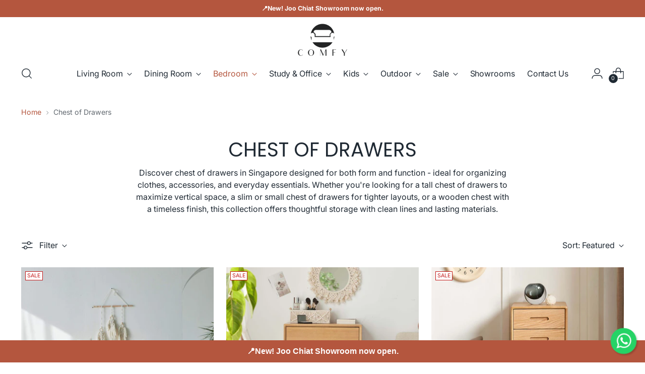

--- FILE ---
content_type: text/html; charset=utf-8
request_url: https://comfy.sg/collections/chest-of-drawers
body_size: 35363
content:
<!doctype html>

<!--
  ___                 ___           ___           ___
       /  /\                     /__/\         /  /\         /  /\
      /  /:/_                    \  \:\       /  /:/        /  /::\
     /  /:/ /\  ___     ___       \  \:\     /  /:/        /  /:/\:\
    /  /:/ /:/ /__/\   /  /\  ___  \  \:\   /  /:/  ___   /  /:/  \:\
   /__/:/ /:/  \  \:\ /  /:/ /__/\  \__\:\ /__/:/  /  /\ /__/:/ \__\:\
   \  \:\/:/    \  \:\  /:/  \  \:\ /  /:/ \  \:\ /  /:/ \  \:\ /  /:/
    \  \::/      \  \:\/:/    \  \:\  /:/   \  \:\  /:/   \  \:\  /:/
     \  \:\       \  \::/      \  \:\/:/     \  \:\/:/     \  \:\/:/
      \  \:\       \__\/        \  \::/       \  \::/       \  \::/
       \__\/                     \__\/         \__\/         \__\/

  --------------------------------------------------------------------
  #  Stiletto v5.2.0
  #  Documentation: https://help.fluorescent.co/v/stiletto
  #  Purchase: https://themes.shopify.com/themes/stiletto/
  #  A product by Fluorescent: https://fluorescent.co/
  --------------------------------------------------------------------
-->

<html class="no-js" lang="en" style="--announcement-height: 1px;">
  <head>
    <meta charset="UTF-8">
    <meta http-equiv="X-UA-Compatible" content="IE=edge,chrome=1">
    <meta name="viewport" content="width=device-width,initial-scale=1">
    




  <meta name="description" content="Find the right chest of drawers in Singapore - wooden, slim, or tall designs that offer functional storage with modern lines and lasting quality.">



    <link rel="canonical" href="https://comfy.sg/collections/chest-of-drawers">
    <link rel="preconnect" href="https://cdn.shopify.com" crossorigin><link rel="shortcut icon" href="//comfy.sg/cdn/shop/files/comfy-furniture-favicon-logo.png?crop=center&height=32&v=1680992234&width=32" type="image/png"><title>Chest of Drawers in Singapore | COMFY</title>

    





  




<meta property="og:url" content="https://comfy.sg/collections/chest-of-drawers">
<meta property="og:site_name" content="COMFY">
<meta property="og:type" content="website">
<meta property="og:title" content="Chest of Drawers in Singapore | COMFY">
<meta property="og:description" content="Find the right chest of drawers in Singapore - wooden, slim, or tall designs that offer functional storage with modern lines and lasting quality.">
<meta property="og:image" content="http://comfy.sg/cdn/shop/collections/chest-of-drawers-singapore.jpg?v=1743843206">
<meta property="og:image:secure_url" content="https://comfy.sg/cdn/shop/collections/chest-of-drawers-singapore.jpg?v=1743843206">



<meta name="twitter:title" content="Chest of Drawers in Singapore | COMFY">
<meta name="twitter:description" content="Find the right chest of drawers in Singapore - wooden, slim, or tall designs that offer functional storage with modern lines and lasting quality.">
<meta name="twitter:card" content="summary_large_image">
<meta name="twitter:image" content="https://comfy.sg/cdn/shop/collections/chest-of-drawers-singapore.jpg?v=1743843206">
<meta name="twitter:image:width" content="480">
<meta name="twitter:image:height" content="480">


    <script>
  console.log('Stiletto v5.2.0 by Fluorescent');

  document.documentElement.className = document.documentElement.className.replace('no-js', '');
  if (window.matchMedia(`(prefers-reduced-motion: reduce)`) === true || window.matchMedia(`(prefers-reduced-motion: reduce)`).matches === true) {
    document.documentElement.classList.add('prefers-reduced-motion');
  } else {
    document.documentElement.classList.add('do-anim');
  }

  window.theme = {
    version: 'v5.2.0',
    themeName: 'Stiletto',
    moneyFormat: "${{amount}}",
    strings: {
      name: "COMFY",
      accessibility: {
        play_video: "Play",
        pause_video: "Pause",
        range_lower: "Lower",
        range_upper: "Upper"
      },
      product: {
        no_shipping_rates: "Shipping rate unavailable",
        country_placeholder: "Country\/Region",
        review: "Write a review"
      },
      products: {
        product: {
          unavailable: "Unavailable",
          unitPrice: "Unit price",
          unitPriceSeparator: "per",
          sku: "SKU"
        }
      },
      cart: {
        editCartNote: "Edit order notes",
        addCartNote: "Add order notes",
        quantityError: "You have the maximum number of this product in your cart"
      },
      pagination: {
        viewing: "You’re viewing {{ of }} of {{ total }}",
        products: "products",
        results: "results"
      }
    },
    routes: {
      root: "/",
      cart: {
        base: "/cart",
        add: "/cart/add",
        change: "/cart/change",
        update: "/cart/update",
        clear: "/cart/clear",
        // Manual routes until Shopify adds support
        shipping: "/cart/shipping_rates",
      },
      // Manual routes until Shopify adds support
      products: "/products",
      productRecommendations: "/recommendations/products",
      predictive_search_url: '/search/suggest',
    },
    icons: {
      chevron: "\u003cspan class=\"icon icon-new icon-chevron \"\u003e\n  \u003csvg viewBox=\"0 0 24 24\" fill=\"none\" xmlns=\"http:\/\/www.w3.org\/2000\/svg\"\u003e\u003cpath d=\"M1.875 7.438 12 17.563 22.125 7.438\" stroke=\"currentColor\" stroke-width=\"2\"\/\u003e\u003c\/svg\u003e\n\u003c\/span\u003e\n",
      close: "\u003cspan class=\"icon icon-new icon-close \"\u003e\n  \u003csvg viewBox=\"0 0 24 24\" fill=\"none\" xmlns=\"http:\/\/www.w3.org\/2000\/svg\"\u003e\u003cpath d=\"M2.66 1.34 2 .68.68 2l.66.66 1.32-1.32zm18.68 21.32.66.66L23.32 22l-.66-.66-1.32 1.32zm1.32-20 .66-.66L22 .68l-.66.66 1.32 1.32zM1.34 21.34.68 22 2 23.32l.66-.66-1.32-1.32zm0-18.68 10 10 1.32-1.32-10-10-1.32 1.32zm11.32 10 10-10-1.32-1.32-10 10 1.32 1.32zm-1.32-1.32-10 10 1.32 1.32 10-10-1.32-1.32zm0 1.32 10 10 1.32-1.32-10-10-1.32 1.32z\" fill=\"currentColor\"\/\u003e\u003c\/svg\u003e\n\u003c\/span\u003e\n",
      zoom: "\u003cspan class=\"icon icon-new icon-zoom \"\u003e\n  \u003csvg viewBox=\"0 0 24 24\" fill=\"none\" xmlns=\"http:\/\/www.w3.org\/2000\/svg\"\u003e\u003cpath d=\"M10.3,19.71c5.21,0,9.44-4.23,9.44-9.44S15.51,.83,10.3,.83,.86,5.05,.86,10.27s4.23,9.44,9.44,9.44Z\" fill=\"none\" stroke=\"currentColor\" stroke-linecap=\"round\" stroke-miterlimit=\"10\" stroke-width=\"1.63\"\/\u003e\n        \u003cpath d=\"M5.05,10.27H15.54\" fill=\"none\" stroke=\"currentColor\" stroke-miterlimit=\"10\" stroke-width=\"1.63\"\/\u003e\n        \u003cpath class=\"cross-up\" d=\"M10.3,5.02V15.51\" fill=\"none\" stroke=\"currentColor\" stroke-miterlimit=\"10\" stroke-width=\"1.63\"\/\u003e\n        \u003cpath d=\"M16.92,16.9l6.49,6.49\" fill=\"none\" stroke=\"currentColor\" stroke-miterlimit=\"10\" stroke-width=\"1.63\"\/\u003e\u003c\/svg\u003e\n\u003c\/span\u003e\n"
    },
    coreData: {
      n: "Stiletto",
      v: "v5.2.0",
    }
  }

  window.theme.searchableFields = "product_type,title,variants.title,vendor";

  
</script>

    <style>
  @font-face {
  font-family: Halant;
  font-weight: 400;
  font-style: normal;
  font-display: swap;
  src: url("//comfy.sg/cdn/fonts/halant/halant_n4.7a3ca1dd5e401bca6e0e60419988fc6cfb4396fb.woff2") format("woff2"),
       url("//comfy.sg/cdn/fonts/halant/halant_n4.38c179b4994871894f8956587b45f527a9326a7a.woff") format("woff");
}

  @font-face {
  font-family: Poppins;
  font-weight: 400;
  font-style: normal;
  font-display: swap;
  src: url("//comfy.sg/cdn/fonts/poppins/poppins_n4.0ba78fa5af9b0e1a374041b3ceaadf0a43b41362.woff2") format("woff2"),
       url("//comfy.sg/cdn/fonts/poppins/poppins_n4.214741a72ff2596839fc9760ee7a770386cf16ca.woff") format("woff");
}

  @font-face {
  font-family: Poppins;
  font-weight: 100;
  font-style: normal;
  font-display: swap;
  src: url("//comfy.sg/cdn/fonts/poppins/poppins_n1.91f1f2f2f3840810961af59e3a012dcc97d8ef59.woff2") format("woff2"),
       url("//comfy.sg/cdn/fonts/poppins/poppins_n1.58d050ae3fe39914ce84b159a8c37ae874d01bfc.woff") format("woff");
}

  @font-face {
  font-family: Inter;
  font-weight: 400;
  font-style: normal;
  font-display: swap;
  src: url("//comfy.sg/cdn/fonts/inter/inter_n4.b2a3f24c19b4de56e8871f609e73ca7f6d2e2bb9.woff2") format("woff2"),
       url("//comfy.sg/cdn/fonts/inter/inter_n4.af8052d517e0c9ffac7b814872cecc27ae1fa132.woff") format("woff");
}

  @font-face {
  font-family: Inter;
  font-weight: 700;
  font-style: normal;
  font-display: swap;
  src: url("//comfy.sg/cdn/fonts/inter/inter_n7.02711e6b374660cfc7915d1afc1c204e633421e4.woff2") format("woff2"),
       url("//comfy.sg/cdn/fonts/inter/inter_n7.6dab87426f6b8813070abd79972ceaf2f8d3b012.woff") format("woff");
}

  @font-face {
  font-family: Inter;
  font-weight: 400;
  font-style: italic;
  font-display: swap;
  src: url("//comfy.sg/cdn/fonts/inter/inter_i4.feae1981dda792ab80d117249d9c7e0f1017e5b3.woff2") format("woff2"),
       url("//comfy.sg/cdn/fonts/inter/inter_i4.62773b7113d5e5f02c71486623cf828884c85c6e.woff") format("woff");
}

  @font-face {
  font-family: Inter;
  font-weight: 700;
  font-style: italic;
  font-display: swap;
  src: url("//comfy.sg/cdn/fonts/inter/inter_i7.b377bcd4cc0f160622a22d638ae7e2cd9b86ea4c.woff2") format("woff2"),
       url("//comfy.sg/cdn/fonts/inter/inter_i7.7c69a6a34e3bb44fcf6f975857e13b9a9b25beb4.woff") format("woff");
}


  :root {
    --color-text: #1f2933;
    --color-text-8-percent: rgba(31, 41, 51, 0.08);  
    --color-text-alpha: rgba(31, 41, 51, 0.35);
    --color-text-meta: rgba(31, 41, 51, 0.6);
    --color-text-link: #b4563e;
    --color-text-error: #D02F2E;
    --color-text-success: #478947;

    --color-background: #ffffff;
    --color-background-semi-transparent-80: rgba(255, 255, 255, 0.8);
    --color-background-semi-transparent-90: rgba(255, 255, 255, 0.9);

    --color-background-transparent: rgba(255, 255, 255, 0);
    --color-border: #e5e7eb;
    --color-border-meta: rgba(229, 231, 235, 0.6);
    --color-overlay: rgba(0, 0, 0, 0.7);

    --color-background-meta: #f5f5f5;
    --color-background-meta-alpha: rgba(245, 245, 245, 0.6);
    --color-background-darker-meta: #e8e8e8;
    --color-background-darker-meta-alpha: rgba(232, 232, 232, 0.6);
    --color-background-placeholder: #e8e8e8;
    --color-background-placeholder-lighter: #f0f0f0;
    --color-foreground-placeholder: rgba(31, 41, 51, 0.4);

    --color-border-input: #e5e7eb;
    --color-border-input-alpha: rgba(229, 231, 235, 0.25);
    --color-text-input: #1f2933;
    --color-text-input-alpha: rgba(31, 41, 51, 0.04);

    --color-text-button: #ffffff;

    --color-background-button: #000000;
    --color-background-button-alpha: rgba(0, 0, 0, 0.6);
    --color-background-outline-button-alpha: rgba(0, 0, 0, 0.1);
    --color-background-button-hover: #333333;

    --color-icon: rgba(31, 41, 51, 0.4);
    --color-icon-darker: rgba(31, 41, 51, 0.6);

    --color-text-sale-badge: #C31818;
    --color-background-sold-badge: #414141;
    --color-text-sold-badge: #ffffff;

    --color-text-header: #1f2933;
    --color-text-header-half-transparent: rgba(31, 41, 51, 0.5);

    --color-background-header: #ffffff;
    --color-background-header-transparent: rgba(255, 255, 255, 0);
    --color-icon-header: #1f2933;
    --color-shadow-header: rgba(0, 0, 0, 0.15);

    --color-background-footer: #000000;
    --color-text-footer: #ffffff;
    --color-text-footer-subdued: rgba(255, 255, 255, 0.7);

    --color-products-sale-price: #C31818;
    --color-products-rating-star: #fbbf24;

    --color-products-stock-good: #3C9342;
    --color-products-stock-medium: #A77A06;
    --color-products-stock-bad: #A70100;
    --color-products-stock-bad: #A70100;

    --font-logo: Halant, serif;
    --font-logo-weight: 400;
    --font-logo-style: normal;
    --logo-text-transform: uppercase;
    --logo-letter-spacing: 0.0em;

    --font-heading: Poppins, sans-serif;
    --font-heading-weight: 400;
    --font-heading-style: normal;
    --font-heading-text-transform: uppercase;
    --font-heading-base-letter-spacing: 0.0em;
    --font-heading-base-size: 39px;

    --font-body: Inter, sans-serif;
    --font-body-weight: 400;
    --font-body-style: normal;
    --font-body-italic: italic;
    --font-body-bold-weight: 700;
    --font-body-base-letter-spacing: 0.0em;
    --font-body-base-size: 16px;

    /* Typography */
    --line-height-heading: 1.1;
    --line-height-subheading: 1.33;
    --line-height-body: 1.5;

    --logo-font-size: 
clamp(1.4rem, 1.1513812154696133rem + 1.0607734806629836vw, 2.0rem)
;

    --font-size-navigation-base: 17px;
    --font-navigation-base-letter-spacing: -0.005em;
    --font-navigation-base-text-transform: none;

    --font-size-heading-display-1: 
clamp(2.559375rem, 2.1048687845303866rem + 1.9392265193370166vw, 3.65625rem)
;
    --font-size-heading-display-2: 
clamp(2.27443125rem, 1.870526726519337rem + 1.7233259668508287vw, 3.2491875rem)
;
    --font-size-heading-display-3: 
clamp(1.99051125rem, 1.6370266160220994rem + 1.5082011049723758vw, 2.8435875rem)
;
    --font-size-heading-1-base: 
clamp(1.70625rem, 1.4032458563535912rem + 1.292817679558011vw, 2.4375rem)
;
    --font-size-heading-2-base: 
clamp(1.49296875rem, 1.2278401243093922rem + 1.1312154696132597vw, 2.1328125rem)
;
    --font-size-heading-3-base: 
clamp(1.2796875rem, 1.0524343922651933rem + 0.9696132596685083vw, 1.828125rem)
;
    --font-size-heading-4-base: 
clamp(0.99474375rem, 0.8180923342541436rem + 0.7537127071823205vw, 1.4210625rem)
;
    --font-size-heading-5-base: 
clamp(0.853125rem, 0.7016229281767956rem + 0.6464088397790055vw, 1.21875rem)
;
    --font-size-heading-6-base: 
clamp(0.7098rem, 0.583750276243094rem + 0.5378121546961326vw, 1.014rem)
;
    --font-size-body-400: 
clamp(1.4994rem, 1.4303668508287293rem + 0.2945414364640884vw, 1.666rem)
;
    --font-size-body-350: 
clamp(1.3995rem, 1.3350662983425414rem + 0.2749171270718232vw, 1.555rem)
;
    --font-size-body-300: 
clamp(1.2996rem, 1.2397657458563536rem + 0.255292817679558vw, 1.444rem)
;
    --font-size-body-250: 
clamp(1.1997rem, 1.1444651933701657rem + 0.2356685082872928vw, 1.333rem)
;
    --font-size-body-200: 
clamp(1.0998rem, 1.0491646408839779rem + 0.2160441988950276vw, 1.222rem)
;
    --font-size-body-150: 
clamp(0.9999rem, 0.95386408839779rem + 0.19641988950276243vw, 1.111rem)
;
    --font-size-body-100: 
clamp(0.9rem, 0.8585635359116022rem + 0.17679558011049723vw, 1.0rem)
;
    --font-size-body-75: 
clamp(0.7992rem, 0.7624044198895028rem + 0.15699447513812154vw, 0.888rem)
;
    --font-size-body-60: 
clamp(0.73998rem, 0.7059109392265194rem + 0.14536132596685084vw, 0.8222rem)
;
    --font-size-body-50: 
clamp(0.6993rem, 0.667103867403315rem + 0.13737016574585634vw, 0.777rem)
;
    --font-size-body-25: 
clamp(0.6498rem, 0.6198828729281768rem + 0.127646408839779vw, 0.722rem)
;
    --font-size-body-20: 
clamp(0.5994rem, 0.5718033149171271rem + 0.11774585635359117vw, 0.666rem)
;

    /* Buttons */
    
      --button-padding-multiplier: 0.7;
      --font-size-button: var(--font-size-body-100);
      --font-size-button-x-small: var(--font-size-body-50);
    

    --font-button-text-transform: none;
    --button-letter-spacing: 0.05em;
    --line-height-button: 1.45;

    /* Product badges */
    
      --font-size-product-badge: var(--font-size-body-20);
    

    --font-product-badge-text-transform: uppercase;

    /* Product listing titles */
    
      --font-size-listing-title: var(--font-size-body-100);
    

    --font-product-listing-title-text-transform: none;
    --font-product-listing-title-base-letter-spacing: 0.05em;

    /* Shopify pay specific */
    --payment-terms-background-color: #f5f5f5;
  }

  @supports not (font-size: clamp(10px, 3.3vw, 20px)) {
    :root {
      --logo-font-size: 
1.7rem
;
      --font-size-heading-display-1: 
3.1078125rem
;
      --font-size-heading-display-2: 
2.761809375rem
;
      --font-size-heading-display-3: 
2.417049375rem
;
      --font-size-heading-1-base: 
2.071875rem
;
      --font-size-heading-2-base: 
1.812890625rem
;
      --font-size-heading-3-base: 
1.55390625rem
;
      --font-size-heading-4-base: 
1.207903125rem
;
      --font-size-heading-5-base: 
1.0359375rem
;
      --font-size-heading-6-base: 
0.8619rem
;
      --font-size-body-400: 
1.5827rem
;
      --font-size-body-350: 
1.47725rem
;
      --font-size-body-300: 
1.3718rem
;
      --font-size-body-250: 
1.26635rem
;
      --font-size-body-200: 
1.1609rem
;
      --font-size-body-150: 
1.05545rem
;
      --font-size-body-100: 
0.95rem
;
      --font-size-body-75: 
0.8436rem
;
      --font-size-body-60: 
0.78109rem
;
      --font-size-body-50: 
0.73815rem
;
      --font-size-body-25: 
0.6859rem
;
      --font-size-body-20: 
0.6327rem
;
    }
  }.product-badge[data-handle="responsible"]{
        color: #3C9342;
      }
    
.product-badge[data-handle="best-seller"]{
        color: #7e6b45;
      }
    
.product-badge[data-handle="thomson-showroom"]{
        color: #142a83;
      }
    
.product-badge[data-handle="displayed-at-sembawang-showroom"]{
        color: #142a83;
      }
    
</style>

<script>
  flu = window.flu || {};
  flu.chunks = {
    photoswipe: "//comfy.sg/cdn/shop/t/68/assets/photoswipe-chunk.js?v=18659099751219271031760356698",
    swiper: "//comfy.sg/cdn/shop/t/68/assets/swiper-chunk.js?v=73725226959832986321760356699",
    nouislider: "//comfy.sg/cdn/shop/t/68/assets/nouislider-chunk.js?v=131351027671466727271760356697",
    polyfillInert: "//comfy.sg/cdn/shop/t/68/assets/polyfill-inert-chunk.js?v=9775187524458939151760356699",
    polyfillResizeObserver: "//comfy.sg/cdn/shop/t/68/assets/polyfill-resize-observer-chunk.js?26557",
  };
</script>





  <script type="module" src="//comfy.sg/cdn/shop/t/68/assets/theme.min.js?v=127749632583424768491760356702"></script>










<script defer>
  var defineVH = function () {
    document.documentElement.style.setProperty('--vh', window.innerHeight * 0.01 + 'px');
  };
  window.addEventListener('resize', defineVH);
  window.addEventListener('orientationchange', defineVH);
  defineVH();
</script>

<link href="//comfy.sg/cdn/shop/t/68/assets/theme.css?v=121237803845034057291760356701" rel="stylesheet" type="text/css" media="all" />


  <link href="//comfy.sg/cdn/shop/t/68/assets/custom.css?v=180823945190609545271761089202" rel="stylesheet" type="text/css" media="all" />

<script>window.performance && window.performance.mark && window.performance.mark('shopify.content_for_header.start');</script><meta name="google-site-verification" content="q9XBOSd9K_4E4dYsaFsU07FM88RzRxjGBGfVPb2in7Q">
<meta id="shopify-digital-wallet" name="shopify-digital-wallet" content="/7868284979/digital_wallets/dialog">
<link rel="alternate" type="application/atom+xml" title="Feed" href="/collections/chest-of-drawers.atom" />
<link rel="alternate" type="application/json+oembed" href="https://comfy.sg/collections/chest-of-drawers.oembed">
<script async="async" src="/checkouts/internal/preloads.js?locale=en-SG"></script>
<script id="shopify-features" type="application/json">{"accessToken":"6c9e8f64aa5f18706eaae5bca5098ee4","betas":["rich-media-storefront-analytics"],"domain":"comfy.sg","predictiveSearch":true,"shopId":7868284979,"locale":"en"}</script>
<script>var Shopify = Shopify || {};
Shopify.shop = "comfysg.myshopify.com";
Shopify.locale = "en";
Shopify.currency = {"active":"SGD","rate":"1.0"};
Shopify.country = "SG";
Shopify.theme = {"name":"COMFY 5.2.0","id":158384980057,"schema_name":"Stiletto","schema_version":"5.2.0","theme_store_id":1621,"role":"main"};
Shopify.theme.handle = "null";
Shopify.theme.style = {"id":null,"handle":null};
Shopify.cdnHost = "comfy.sg/cdn";
Shopify.routes = Shopify.routes || {};
Shopify.routes.root = "/";</script>
<script type="module">!function(o){(o.Shopify=o.Shopify||{}).modules=!0}(window);</script>
<script>!function(o){function n(){var o=[];function n(){o.push(Array.prototype.slice.apply(arguments))}return n.q=o,n}var t=o.Shopify=o.Shopify||{};t.loadFeatures=n(),t.autoloadFeatures=n()}(window);</script>
<script id="shop-js-analytics" type="application/json">{"pageType":"collection"}</script>
<script defer="defer" async type="module" src="//comfy.sg/cdn/shopifycloud/shop-js/modules/v2/client.init-shop-cart-sync_C5BV16lS.en.esm.js"></script>
<script defer="defer" async type="module" src="//comfy.sg/cdn/shopifycloud/shop-js/modules/v2/chunk.common_CygWptCX.esm.js"></script>
<script type="module">
  await import("//comfy.sg/cdn/shopifycloud/shop-js/modules/v2/client.init-shop-cart-sync_C5BV16lS.en.esm.js");
await import("//comfy.sg/cdn/shopifycloud/shop-js/modules/v2/chunk.common_CygWptCX.esm.js");

  window.Shopify.SignInWithShop?.initShopCartSync?.({"fedCMEnabled":true,"windoidEnabled":true});

</script>
<script>(function() {
  var isLoaded = false;
  function asyncLoad() {
    if (isLoaded) return;
    isLoaded = true;
    var urls = ["https:\/\/cdn-stamped-io.azureedge.net\/files\/widget.min.js?shop=comfysg.myshopify.com"];
    for (var i = 0; i < urls.length; i++) {
      var s = document.createElement('script');
      s.type = 'text/javascript';
      s.async = true;
      s.src = urls[i];
      var x = document.getElementsByTagName('script')[0];
      x.parentNode.insertBefore(s, x);
    }
  };
  if(window.attachEvent) {
    window.attachEvent('onload', asyncLoad);
  } else {
    window.addEventListener('load', asyncLoad, false);
  }
})();</script>
<script id="__st">var __st={"a":7868284979,"offset":28800,"reqid":"3a9d5c22-a1d8-4fe6-b921-c4b5241856ae-1768601529","pageurl":"comfy.sg\/collections\/chest-of-drawers","u":"fd94a8a61902","p":"collection","rtyp":"collection","rid":275250249817};</script>
<script>window.ShopifyPaypalV4VisibilityTracking = true;</script>
<script id="captcha-bootstrap">!function(){'use strict';const t='contact',e='account',n='new_comment',o=[[t,t],['blogs',n],['comments',n],[t,'customer']],c=[[e,'customer_login'],[e,'guest_login'],[e,'recover_customer_password'],[e,'create_customer']],r=t=>t.map((([t,e])=>`form[action*='/${t}']:not([data-nocaptcha='true']) input[name='form_type'][value='${e}']`)).join(','),a=t=>()=>t?[...document.querySelectorAll(t)].map((t=>t.form)):[];function s(){const t=[...o],e=r(t);return a(e)}const i='password',u='form_key',d=['recaptcha-v3-token','g-recaptcha-response','h-captcha-response',i],f=()=>{try{return window.sessionStorage}catch{return}},m='__shopify_v',_=t=>t.elements[u];function p(t,e,n=!1){try{const o=window.sessionStorage,c=JSON.parse(o.getItem(e)),{data:r}=function(t){const{data:e,action:n}=t;return t[m]||n?{data:e,action:n}:{data:t,action:n}}(c);for(const[e,n]of Object.entries(r))t.elements[e]&&(t.elements[e].value=n);n&&o.removeItem(e)}catch(o){console.error('form repopulation failed',{error:o})}}const l='form_type',E='cptcha';function T(t){t.dataset[E]=!0}const w=window,h=w.document,L='Shopify',v='ce_forms',y='captcha';let A=!1;((t,e)=>{const n=(g='f06e6c50-85a8-45c8-87d0-21a2b65856fe',I='https://cdn.shopify.com/shopifycloud/storefront-forms-hcaptcha/ce_storefront_forms_captcha_hcaptcha.v1.5.2.iife.js',D={infoText:'Protected by hCaptcha',privacyText:'Privacy',termsText:'Terms'},(t,e,n)=>{const o=w[L][v],c=o.bindForm;if(c)return c(t,g,e,D).then(n);var r;o.q.push([[t,g,e,D],n]),r=I,A||(h.body.append(Object.assign(h.createElement('script'),{id:'captcha-provider',async:!0,src:r})),A=!0)});var g,I,D;w[L]=w[L]||{},w[L][v]=w[L][v]||{},w[L][v].q=[],w[L][y]=w[L][y]||{},w[L][y].protect=function(t,e){n(t,void 0,e),T(t)},Object.freeze(w[L][y]),function(t,e,n,w,h,L){const[v,y,A,g]=function(t,e,n){const i=e?o:[],u=t?c:[],d=[...i,...u],f=r(d),m=r(i),_=r(d.filter((([t,e])=>n.includes(e))));return[a(f),a(m),a(_),s()]}(w,h,L),I=t=>{const e=t.target;return e instanceof HTMLFormElement?e:e&&e.form},D=t=>v().includes(t);t.addEventListener('submit',(t=>{const e=I(t);if(!e)return;const n=D(e)&&!e.dataset.hcaptchaBound&&!e.dataset.recaptchaBound,o=_(e),c=g().includes(e)&&(!o||!o.value);(n||c)&&t.preventDefault(),c&&!n&&(function(t){try{if(!f())return;!function(t){const e=f();if(!e)return;const n=_(t);if(!n)return;const o=n.value;o&&e.removeItem(o)}(t);const e=Array.from(Array(32),(()=>Math.random().toString(36)[2])).join('');!function(t,e){_(t)||t.append(Object.assign(document.createElement('input'),{type:'hidden',name:u})),t.elements[u].value=e}(t,e),function(t,e){const n=f();if(!n)return;const o=[...t.querySelectorAll(`input[type='${i}']`)].map((({name:t})=>t)),c=[...d,...o],r={};for(const[a,s]of new FormData(t).entries())c.includes(a)||(r[a]=s);n.setItem(e,JSON.stringify({[m]:1,action:t.action,data:r}))}(t,e)}catch(e){console.error('failed to persist form',e)}}(e),e.submit())}));const S=(t,e)=>{t&&!t.dataset[E]&&(n(t,e.some((e=>e===t))),T(t))};for(const o of['focusin','change'])t.addEventListener(o,(t=>{const e=I(t);D(e)&&S(e,y())}));const B=e.get('form_key'),M=e.get(l),P=B&&M;t.addEventListener('DOMContentLoaded',(()=>{const t=y();if(P)for(const e of t)e.elements[l].value===M&&p(e,B);[...new Set([...A(),...v().filter((t=>'true'===t.dataset.shopifyCaptcha))])].forEach((e=>S(e,t)))}))}(h,new URLSearchParams(w.location.search),n,t,e,['guest_login'])})(!0,!0)}();</script>
<script integrity="sha256-4kQ18oKyAcykRKYeNunJcIwy7WH5gtpwJnB7kiuLZ1E=" data-source-attribution="shopify.loadfeatures" defer="defer" src="//comfy.sg/cdn/shopifycloud/storefront/assets/storefront/load_feature-a0a9edcb.js" crossorigin="anonymous"></script>
<script data-source-attribution="shopify.dynamic_checkout.dynamic.init">var Shopify=Shopify||{};Shopify.PaymentButton=Shopify.PaymentButton||{isStorefrontPortableWallets:!0,init:function(){window.Shopify.PaymentButton.init=function(){};var t=document.createElement("script");t.src="https://comfy.sg/cdn/shopifycloud/portable-wallets/latest/portable-wallets.en.js",t.type="module",document.head.appendChild(t)}};
</script>
<script data-source-attribution="shopify.dynamic_checkout.buyer_consent">
  function portableWalletsHideBuyerConsent(e){var t=document.getElementById("shopify-buyer-consent"),n=document.getElementById("shopify-subscription-policy-button");t&&n&&(t.classList.add("hidden"),t.setAttribute("aria-hidden","true"),n.removeEventListener("click",e))}function portableWalletsShowBuyerConsent(e){var t=document.getElementById("shopify-buyer-consent"),n=document.getElementById("shopify-subscription-policy-button");t&&n&&(t.classList.remove("hidden"),t.removeAttribute("aria-hidden"),n.addEventListener("click",e))}window.Shopify?.PaymentButton&&(window.Shopify.PaymentButton.hideBuyerConsent=portableWalletsHideBuyerConsent,window.Shopify.PaymentButton.showBuyerConsent=portableWalletsShowBuyerConsent);
</script>
<script data-source-attribution="shopify.dynamic_checkout.cart.bootstrap">document.addEventListener("DOMContentLoaded",(function(){function t(){return document.querySelector("shopify-accelerated-checkout-cart, shopify-accelerated-checkout")}if(t())Shopify.PaymentButton.init();else{new MutationObserver((function(e,n){t()&&(Shopify.PaymentButton.init(),n.disconnect())})).observe(document.body,{childList:!0,subtree:!0})}}));
</script>

<script>window.performance && window.performance.mark && window.performance.mark('shopify.content_for_header.end');</script>

<link rel="stylesheet" href="https://maxcdn.bootstrapcdn.com/font-awesome/4.5.0/css/font-awesome.min.css">
    
  <!-- BEGIN app block: shopify://apps/aimerce-first-party-pixel/blocks/c-track-embed/51cbda5a-dbfc-4e7b-8d12-c9e90363dcd7 --><!-- END app block --><script src="https://cdn.shopify.com/extensions/019b43fc-5050-7c80-b06f-94cd52d4e23a/aimerce-57/assets/embed.js" type="text/javascript" defer="defer"></script>
<link href="https://monorail-edge.shopifysvc.com" rel="dns-prefetch">
<script>(function(){if ("sendBeacon" in navigator && "performance" in window) {try {var session_token_from_headers = performance.getEntriesByType('navigation')[0].serverTiming.find(x => x.name == '_s').description;} catch {var session_token_from_headers = undefined;}var session_cookie_matches = document.cookie.match(/_shopify_s=([^;]*)/);var session_token_from_cookie = session_cookie_matches && session_cookie_matches.length === 2 ? session_cookie_matches[1] : "";var session_token = session_token_from_headers || session_token_from_cookie || "";function handle_abandonment_event(e) {var entries = performance.getEntries().filter(function(entry) {return /monorail-edge.shopifysvc.com/.test(entry.name);});if (!window.abandonment_tracked && entries.length === 0) {window.abandonment_tracked = true;var currentMs = Date.now();var navigation_start = performance.timing.navigationStart;var payload = {shop_id: 7868284979,url: window.location.href,navigation_start,duration: currentMs - navigation_start,session_token,page_type: "collection"};window.navigator.sendBeacon("https://monorail-edge.shopifysvc.com/v1/produce", JSON.stringify({schema_id: "online_store_buyer_site_abandonment/1.1",payload: payload,metadata: {event_created_at_ms: currentMs,event_sent_at_ms: currentMs}}));}}window.addEventListener('pagehide', handle_abandonment_event);}}());</script>
<script id="web-pixels-manager-setup">(function e(e,d,r,n,o){if(void 0===o&&(o={}),!Boolean(null===(a=null===(i=window.Shopify)||void 0===i?void 0:i.analytics)||void 0===a?void 0:a.replayQueue)){var i,a;window.Shopify=window.Shopify||{};var t=window.Shopify;t.analytics=t.analytics||{};var s=t.analytics;s.replayQueue=[],s.publish=function(e,d,r){return s.replayQueue.push([e,d,r]),!0};try{self.performance.mark("wpm:start")}catch(e){}var l=function(){var e={modern:/Edge?\/(1{2}[4-9]|1[2-9]\d|[2-9]\d{2}|\d{4,})\.\d+(\.\d+|)|Firefox\/(1{2}[4-9]|1[2-9]\d|[2-9]\d{2}|\d{4,})\.\d+(\.\d+|)|Chrom(ium|e)\/(9{2}|\d{3,})\.\d+(\.\d+|)|(Maci|X1{2}).+ Version\/(15\.\d+|(1[6-9]|[2-9]\d|\d{3,})\.\d+)([,.]\d+|)( \(\w+\)|)( Mobile\/\w+|) Safari\/|Chrome.+OPR\/(9{2}|\d{3,})\.\d+\.\d+|(CPU[ +]OS|iPhone[ +]OS|CPU[ +]iPhone|CPU IPhone OS|CPU iPad OS)[ +]+(15[._]\d+|(1[6-9]|[2-9]\d|\d{3,})[._]\d+)([._]\d+|)|Android:?[ /-](13[3-9]|1[4-9]\d|[2-9]\d{2}|\d{4,})(\.\d+|)(\.\d+|)|Android.+Firefox\/(13[5-9]|1[4-9]\d|[2-9]\d{2}|\d{4,})\.\d+(\.\d+|)|Android.+Chrom(ium|e)\/(13[3-9]|1[4-9]\d|[2-9]\d{2}|\d{4,})\.\d+(\.\d+|)|SamsungBrowser\/([2-9]\d|\d{3,})\.\d+/,legacy:/Edge?\/(1[6-9]|[2-9]\d|\d{3,})\.\d+(\.\d+|)|Firefox\/(5[4-9]|[6-9]\d|\d{3,})\.\d+(\.\d+|)|Chrom(ium|e)\/(5[1-9]|[6-9]\d|\d{3,})\.\d+(\.\d+|)([\d.]+$|.*Safari\/(?![\d.]+ Edge\/[\d.]+$))|(Maci|X1{2}).+ Version\/(10\.\d+|(1[1-9]|[2-9]\d|\d{3,})\.\d+)([,.]\d+|)( \(\w+\)|)( Mobile\/\w+|) Safari\/|Chrome.+OPR\/(3[89]|[4-9]\d|\d{3,})\.\d+\.\d+|(CPU[ +]OS|iPhone[ +]OS|CPU[ +]iPhone|CPU IPhone OS|CPU iPad OS)[ +]+(10[._]\d+|(1[1-9]|[2-9]\d|\d{3,})[._]\d+)([._]\d+|)|Android:?[ /-](13[3-9]|1[4-9]\d|[2-9]\d{2}|\d{4,})(\.\d+|)(\.\d+|)|Mobile Safari.+OPR\/([89]\d|\d{3,})\.\d+\.\d+|Android.+Firefox\/(13[5-9]|1[4-9]\d|[2-9]\d{2}|\d{4,})\.\d+(\.\d+|)|Android.+Chrom(ium|e)\/(13[3-9]|1[4-9]\d|[2-9]\d{2}|\d{4,})\.\d+(\.\d+|)|Android.+(UC? ?Browser|UCWEB|U3)[ /]?(15\.([5-9]|\d{2,})|(1[6-9]|[2-9]\d|\d{3,})\.\d+)\.\d+|SamsungBrowser\/(5\.\d+|([6-9]|\d{2,})\.\d+)|Android.+MQ{2}Browser\/(14(\.(9|\d{2,})|)|(1[5-9]|[2-9]\d|\d{3,})(\.\d+|))(\.\d+|)|K[Aa][Ii]OS\/(3\.\d+|([4-9]|\d{2,})\.\d+)(\.\d+|)/},d=e.modern,r=e.legacy,n=navigator.userAgent;return n.match(d)?"modern":n.match(r)?"legacy":"unknown"}(),u="modern"===l?"modern":"legacy",c=(null!=n?n:{modern:"",legacy:""})[u],f=function(e){return[e.baseUrl,"/wpm","/b",e.hashVersion,"modern"===e.buildTarget?"m":"l",".js"].join("")}({baseUrl:d,hashVersion:r,buildTarget:u}),m=function(e){var d=e.version,r=e.bundleTarget,n=e.surface,o=e.pageUrl,i=e.monorailEndpoint;return{emit:function(e){var a=e.status,t=e.errorMsg,s=(new Date).getTime(),l=JSON.stringify({metadata:{event_sent_at_ms:s},events:[{schema_id:"web_pixels_manager_load/3.1",payload:{version:d,bundle_target:r,page_url:o,status:a,surface:n,error_msg:t},metadata:{event_created_at_ms:s}}]});if(!i)return console&&console.warn&&console.warn("[Web Pixels Manager] No Monorail endpoint provided, skipping logging."),!1;try{return self.navigator.sendBeacon.bind(self.navigator)(i,l)}catch(e){}var u=new XMLHttpRequest;try{return u.open("POST",i,!0),u.setRequestHeader("Content-Type","text/plain"),u.send(l),!0}catch(e){return console&&console.warn&&console.warn("[Web Pixels Manager] Got an unhandled error while logging to Monorail."),!1}}}}({version:r,bundleTarget:l,surface:e.surface,pageUrl:self.location.href,monorailEndpoint:e.monorailEndpoint});try{o.browserTarget=l,function(e){var d=e.src,r=e.async,n=void 0===r||r,o=e.onload,i=e.onerror,a=e.sri,t=e.scriptDataAttributes,s=void 0===t?{}:t,l=document.createElement("script"),u=document.querySelector("head"),c=document.querySelector("body");if(l.async=n,l.src=d,a&&(l.integrity=a,l.crossOrigin="anonymous"),s)for(var f in s)if(Object.prototype.hasOwnProperty.call(s,f))try{l.dataset[f]=s[f]}catch(e){}if(o&&l.addEventListener("load",o),i&&l.addEventListener("error",i),u)u.appendChild(l);else{if(!c)throw new Error("Did not find a head or body element to append the script");c.appendChild(l)}}({src:f,async:!0,onload:function(){if(!function(){var e,d;return Boolean(null===(d=null===(e=window.Shopify)||void 0===e?void 0:e.analytics)||void 0===d?void 0:d.initialized)}()){var d=window.webPixelsManager.init(e)||void 0;if(d){var r=window.Shopify.analytics;r.replayQueue.forEach((function(e){var r=e[0],n=e[1],o=e[2];d.publishCustomEvent(r,n,o)})),r.replayQueue=[],r.publish=d.publishCustomEvent,r.visitor=d.visitor,r.initialized=!0}}},onerror:function(){return m.emit({status:"failed",errorMsg:"".concat(f," has failed to load")})},sri:function(e){var d=/^sha384-[A-Za-z0-9+/=]+$/;return"string"==typeof e&&d.test(e)}(c)?c:"",scriptDataAttributes:o}),m.emit({status:"loading"})}catch(e){m.emit({status:"failed",errorMsg:(null==e?void 0:e.message)||"Unknown error"})}}})({shopId: 7868284979,storefrontBaseUrl: "https://comfy.sg",extensionsBaseUrl: "https://extensions.shopifycdn.com/cdn/shopifycloud/web-pixels-manager",monorailEndpoint: "https://monorail-edge.shopifysvc.com/unstable/produce_batch",surface: "storefront-renderer",enabledBetaFlags: ["2dca8a86"],webPixelsConfigList: [{"id":"1392672857","configuration":"{\"accountID\":\"comfysg.myshopify.com\",\"devRefreshedAt\":\"2025-10-12T18:41:39.272Z\"}","eventPayloadVersion":"v1","runtimeContext":"STRICT","scriptVersion":"ff88351facf08ab00cb7d236f5436ee2","type":"APP","apiClientId":91904704513,"privacyPurposes":["ANALYTICS","MARKETING","SALE_OF_DATA"],"dataSharingAdjustments":{"protectedCustomerApprovalScopes":["read_customer_address","read_customer_email","read_customer_name","read_customer_personal_data","read_customer_phone"]}},{"id":"429916249","configuration":"{\"config\":\"{\\\"google_tag_ids\\\":[\\\"G-6TXLBL9NJC\\\",\\\"AW-717116006\\\",\\\"GT-W6JK5JB\\\"],\\\"target_country\\\":\\\"SG\\\",\\\"gtag_events\\\":[{\\\"type\\\":\\\"begin_checkout\\\",\\\"action_label\\\":[\\\"G-6TXLBL9NJC\\\",\\\"AW-717116006\\\/2kZQCJCUybIBEOak-dUC\\\"]},{\\\"type\\\":\\\"search\\\",\\\"action_label\\\":[\\\"G-6TXLBL9NJC\\\",\\\"AW-717116006\\\/kTsNCJOUybIBEOak-dUC\\\"]},{\\\"type\\\":\\\"view_item\\\",\\\"action_label\\\":[\\\"G-6TXLBL9NJC\\\",\\\"AW-717116006\\\/hWwpCIqUybIBEOak-dUC\\\",\\\"MC-BXD9YVN29E\\\"]},{\\\"type\\\":\\\"purchase\\\",\\\"action_label\\\":[\\\"G-6TXLBL9NJC\\\",\\\"AW-717116006\\\/9mV9CIeUybIBEOak-dUC\\\",\\\"MC-BXD9YVN29E\\\"]},{\\\"type\\\":\\\"page_view\\\",\\\"action_label\\\":[\\\"G-6TXLBL9NJC\\\",\\\"AW-717116006\\\/I6kbCISUybIBEOak-dUC\\\",\\\"MC-BXD9YVN29E\\\"]},{\\\"type\\\":\\\"add_payment_info\\\",\\\"action_label\\\":[\\\"G-6TXLBL9NJC\\\",\\\"AW-717116006\\\/NCRJCJaUybIBEOak-dUC\\\"]},{\\\"type\\\":\\\"add_to_cart\\\",\\\"action_label\\\":[\\\"G-6TXLBL9NJC\\\",\\\"AW-717116006\\\/QvskCI2UybIBEOak-dUC\\\"]}],\\\"enable_monitoring_mode\\\":false}\"}","eventPayloadVersion":"v1","runtimeContext":"OPEN","scriptVersion":"b2a88bafab3e21179ed38636efcd8a93","type":"APP","apiClientId":1780363,"privacyPurposes":[],"dataSharingAdjustments":{"protectedCustomerApprovalScopes":["read_customer_address","read_customer_email","read_customer_name","read_customer_personal_data","read_customer_phone"]}},{"id":"shopify-app-pixel","configuration":"{}","eventPayloadVersion":"v1","runtimeContext":"STRICT","scriptVersion":"0450","apiClientId":"shopify-pixel","type":"APP","privacyPurposes":["ANALYTICS","MARKETING"]},{"id":"shopify-custom-pixel","eventPayloadVersion":"v1","runtimeContext":"LAX","scriptVersion":"0450","apiClientId":"shopify-pixel","type":"CUSTOM","privacyPurposes":["ANALYTICS","MARKETING"]}],isMerchantRequest: false,initData: {"shop":{"name":"COMFY","paymentSettings":{"currencyCode":"SGD"},"myshopifyDomain":"comfysg.myshopify.com","countryCode":"SG","storefrontUrl":"https:\/\/comfy.sg"},"customer":null,"cart":null,"checkout":null,"productVariants":[],"purchasingCompany":null},},"https://comfy.sg/cdn","fcfee988w5aeb613cpc8e4bc33m6693e112",{"modern":"","legacy":""},{"shopId":"7868284979","storefrontBaseUrl":"https:\/\/comfy.sg","extensionBaseUrl":"https:\/\/extensions.shopifycdn.com\/cdn\/shopifycloud\/web-pixels-manager","surface":"storefront-renderer","enabledBetaFlags":"[\"2dca8a86\"]","isMerchantRequest":"false","hashVersion":"fcfee988w5aeb613cpc8e4bc33m6693e112","publish":"custom","events":"[[\"page_viewed\",{}],[\"collection_viewed\",{\"collection\":{\"id\":\"275250249817\",\"title\":\"Chest of Drawers\",\"productVariants\":[{\"price\":{\"amount\":949.0,\"currencyCode\":\"SGD\"},\"product\":{\"title\":\"Lugo Low Chest of Drawers\",\"vendor\":\"COMFY\",\"id\":\"7468822233177\",\"untranslatedTitle\":\"Lugo Low Chest of Drawers\",\"url\":\"\/products\/lugo-low-chest-of-drawers\",\"type\":\"Chest of Drawers\"},\"id\":\"40782065270873\",\"image\":{\"src\":\"\/\/comfy.sg\/cdn\/shop\/files\/lugo-low-chest-of-drawers.jpg?v=1704123018\"},\"sku\":\"\",\"title\":\"Solid Oak Wood \/ 112cm x 38cm x 74cm\",\"untranslatedTitle\":\"Solid Oak Wood \/ 112cm x 38cm x 74cm\"},{\"price\":{\"amount\":1039.0,\"currencyCode\":\"SGD\"},\"product\":{\"title\":\"Numana Chest of Drawers With Legs\",\"vendor\":\"COMFY\",\"id\":\"7468806701145\",\"untranslatedTitle\":\"Numana Chest of Drawers With Legs\",\"url\":\"\/products\/numana-chest-of-drawers-with-legs\",\"type\":\"Chest of Drawers\"},\"id\":\"40782084833369\",\"image\":{\"src\":\"\/\/comfy.sg\/cdn\/shop\/files\/numana-chest-of-drawers-with-legs.jpg?v=1706866307\"},\"sku\":\"\",\"title\":\"Solid Oak Wood \/ 60cm x 40cm x 114cm\",\"untranslatedTitle\":\"Solid Oak Wood \/ 60cm x 40cm x 114cm\"},{\"price\":{\"amount\":599.0,\"currencyCode\":\"SGD\"},\"product\":{\"title\":\"Terre Narrow Chest of Drawers\",\"vendor\":\"COMFY\",\"id\":\"7468823117913\",\"untranslatedTitle\":\"Terre Narrow Chest of Drawers\",\"url\":\"\/products\/terre-narrow-chest-of-drawers\",\"type\":\"Chest of Drawers\"},\"id\":\"40782062583897\",\"image\":{\"src\":\"\/\/comfy.sg\/cdn\/shop\/files\/terre-narrow-chest-of-drawers.jpg?v=1704123757\"},\"sku\":\"\",\"title\":\"Solid Oak Wood \/ 36cm x 40cm x 97cm\",\"untranslatedTitle\":\"Solid Oak Wood \/ 36cm x 40cm x 97cm\"},{\"price\":{\"amount\":949.0,\"currencyCode\":\"SGD\"},\"product\":{\"title\":\"Positano Wooden Chest of Drawers\",\"vendor\":\"COMFY\",\"id\":\"7468808208473\",\"untranslatedTitle\":\"Positano Wooden Chest of Drawers\",\"url\":\"\/products\/positano-wooden-chest-of-drawers\",\"type\":\"Chest of Drawers\"},\"id\":\"40782083096665\",\"image\":{\"src\":\"\/\/comfy.sg\/cdn\/shop\/files\/positano-wooden-chest-of-drawers.jpg?v=1704119546\"},\"sku\":\"\",\"title\":\"Solid Oak Wood \/ 95cm x 40cm x 95cm\",\"untranslatedTitle\":\"Solid Oak Wood \/ 95cm x 40cm x 95cm\"},{\"price\":{\"amount\":609.0,\"currencyCode\":\"SGD\"},\"product\":{\"title\":\"Tropea Solid Wood Chest of Drawers\",\"vendor\":\"COMFY\",\"id\":\"7468809846873\",\"untranslatedTitle\":\"Tropea Solid Wood Chest of Drawers\",\"url\":\"\/products\/tropea-solid-wood-chest-of-drawers\",\"type\":\"Chest of Drawers\"},\"id\":\"40782074576985\",\"image\":{\"src\":\"\/\/comfy.sg\/cdn\/shop\/files\/tropea-solid-wood-chest-of-drawers.jpg?v=1704120728\"},\"sku\":\"\",\"title\":\"Solid Oak Wood \/ 58cm x 40cm x 83cm\",\"untranslatedTitle\":\"Solid Oak Wood \/ 58cm x 40cm x 83cm\"},{\"price\":{\"amount\":1049.0,\"currencyCode\":\"SGD\"},\"product\":{\"title\":\"Spoleto Short Chest of Drawers\",\"vendor\":\"COMFY\",\"id\":\"7468821479513\",\"untranslatedTitle\":\"Spoleto Short Chest of Drawers\",\"url\":\"\/products\/spoleto-short-chest-of-drawers\",\"type\":\"Chest of Drawers\"},\"id\":\"40782065860697\",\"image\":{\"src\":\"\/\/comfy.sg\/cdn\/shop\/files\/spoleto-short-chest-of-drawers.jpg?v=1704122272\"},\"sku\":\"\",\"title\":\"Solid Oak Wood \/ 130cm x 38cm x 74cm\",\"untranslatedTitle\":\"Solid Oak Wood \/ 130cm x 38cm x 74cm\"},{\"price\":{\"amount\":829.0,\"currencyCode\":\"SGD\"},\"product\":{\"title\":\"Sulmo Slim Chest of Drawers\",\"vendor\":\"COMFY\",\"id\":\"7468819873881\",\"untranslatedTitle\":\"Sulmo Slim Chest of Drawers\",\"url\":\"\/products\/sulmo-slim-chest-of-drawers\",\"type\":\"Chest of Drawers\"},\"id\":\"40782067204185\",\"image\":{\"src\":\"\/\/comfy.sg\/cdn\/shop\/files\/sulmo-slim-chest-of-drawers.jpg?v=1704121762\"},\"sku\":\"\",\"title\":\"Solid Oak Wood \/ 50cm x 40cm x 120cm\",\"untranslatedTitle\":\"Solid Oak Wood \/ 50cm x 40cm x 120cm\"},{\"price\":{\"amount\":799.0,\"currencyCode\":\"SGD\"},\"product\":{\"title\":\"Vasto Oak Chest of Drawers\",\"vendor\":\"COMFY\",\"id\":\"7468817547353\",\"untranslatedTitle\":\"Vasto Oak Chest of Drawers\",\"url\":\"\/products\/vasto-oak-chest-of-drawers\",\"type\":\"Chest of Drawers\"},\"id\":\"40782069071961\",\"image\":{\"src\":\"\/\/comfy.sg\/cdn\/shop\/files\/vasto-oak-chest-of-drawers.jpg?v=1704121330\"},\"sku\":\"\",\"title\":\"Solid Oak Wood \/ 65cm x 40cm x 75cm\",\"untranslatedTitle\":\"Solid Oak Wood \/ 65cm x 40cm x 75cm\"}]}}]]"});</script><script>
  window.ShopifyAnalytics = window.ShopifyAnalytics || {};
  window.ShopifyAnalytics.meta = window.ShopifyAnalytics.meta || {};
  window.ShopifyAnalytics.meta.currency = 'SGD';
  var meta = {"products":[{"id":7468822233177,"gid":"gid:\/\/shopify\/Product\/7468822233177","vendor":"COMFY","type":"Chest of Drawers","handle":"lugo-low-chest-of-drawers","variants":[{"id":40782065270873,"price":94900,"name":"Lugo Low Chest of Drawers - Solid Oak Wood \/ 112cm x 38cm x 74cm","public_title":"Solid Oak Wood \/ 112cm x 38cm x 74cm","sku":""}],"remote":false},{"id":7468806701145,"gid":"gid:\/\/shopify\/Product\/7468806701145","vendor":"COMFY","type":"Chest of Drawers","handle":"numana-chest-of-drawers-with-legs","variants":[{"id":40782084833369,"price":103900,"name":"Numana Chest of Drawers With Legs - Solid Oak Wood \/ 60cm x 40cm x 114cm","public_title":"Solid Oak Wood \/ 60cm x 40cm x 114cm","sku":""}],"remote":false},{"id":7468823117913,"gid":"gid:\/\/shopify\/Product\/7468823117913","vendor":"COMFY","type":"Chest of Drawers","handle":"terre-narrow-chest-of-drawers","variants":[{"id":40782062583897,"price":59900,"name":"Terre Narrow Chest of Drawers - Solid Oak Wood \/ 36cm x 40cm x 97cm","public_title":"Solid Oak Wood \/ 36cm x 40cm x 97cm","sku":""},{"id":40782062616665,"price":68900,"name":"Terre Narrow Chest of Drawers - Solid Oak Wood \/ 36cm x 40cm x 115cm","public_title":"Solid Oak Wood \/ 36cm x 40cm x 115cm","sku":""}],"remote":false},{"id":7468808208473,"gid":"gid:\/\/shopify\/Product\/7468808208473","vendor":"COMFY","type":"Chest of Drawers","handle":"positano-wooden-chest-of-drawers","variants":[{"id":40782083096665,"price":94900,"name":"Positano Wooden Chest of Drawers - Solid Oak Wood \/ 95cm x 40cm x 95cm","public_title":"Solid Oak Wood \/ 95cm x 40cm x 95cm","sku":""},{"id":40784740548697,"price":102900,"name":"Positano Wooden Chest of Drawers - Solid Oak Wood \/ 135cm x 40cm x 75cm","public_title":"Solid Oak Wood \/ 135cm x 40cm x 75cm","sku":""}],"remote":false},{"id":7468809846873,"gid":"gid:\/\/shopify\/Product\/7468809846873","vendor":"COMFY","type":"Chest of Drawers","handle":"tropea-solid-wood-chest-of-drawers","variants":[{"id":40782074576985,"price":60900,"name":"Tropea Solid Wood Chest of Drawers - Solid Oak Wood \/ 58cm x 40cm x 83cm","public_title":"Solid Oak Wood \/ 58cm x 40cm x 83cm","sku":""},{"id":40782074609753,"price":72200,"name":"Tropea Solid Wood Chest of Drawers - Solid Oak Wood \/ 58cm x 40cm x 100cm","public_title":"Solid Oak Wood \/ 58cm x 40cm x 100cm","sku":""},{"id":40782074642521,"price":83900,"name":"Tropea Solid Wood Chest of Drawers - Solid Oak Wood \/ 58cm x 40cm x 116cm","public_title":"Solid Oak Wood \/ 58cm x 40cm x 116cm","sku":""},{"id":40782074675289,"price":95900,"name":"Tropea Solid Wood Chest of Drawers - Solid Oak Wood \/ 58cm x 40cm x 133cm","public_title":"Solid Oak Wood \/ 58cm x 40cm x 133cm","sku":""}],"remote":false},{"id":7468821479513,"gid":"gid:\/\/shopify\/Product\/7468821479513","vendor":"COMFY","type":"Chest of Drawers","handle":"spoleto-short-chest-of-drawers","variants":[{"id":40782065860697,"price":104900,"name":"Spoleto Short Chest of Drawers - Solid Oak Wood \/ 130cm x 38cm x 74cm","public_title":"Solid Oak Wood \/ 130cm x 38cm x 74cm","sku":""}],"remote":false},{"id":7468819873881,"gid":"gid:\/\/shopify\/Product\/7468819873881","vendor":"COMFY","type":"Chest of Drawers","handle":"sulmo-slim-chest-of-drawers","variants":[{"id":40782067204185,"price":82900,"name":"Sulmo Slim Chest of Drawers - Solid Oak Wood \/ 50cm x 40cm x 120cm","public_title":"Solid Oak Wood \/ 50cm x 40cm x 120cm","sku":""}],"remote":false},{"id":7468817547353,"gid":"gid:\/\/shopify\/Product\/7468817547353","vendor":"COMFY","type":"Chest of Drawers","handle":"vasto-oak-chest-of-drawers","variants":[{"id":40782069071961,"price":79900,"name":"Vasto Oak Chest of Drawers - Solid Oak Wood \/ 65cm x 40cm x 75cm","public_title":"Solid Oak Wood \/ 65cm x 40cm x 75cm","sku":""}],"remote":false}],"page":{"pageType":"collection","resourceType":"collection","resourceId":275250249817,"requestId":"3a9d5c22-a1d8-4fe6-b921-c4b5241856ae-1768601529"}};
  for (var attr in meta) {
    window.ShopifyAnalytics.meta[attr] = meta[attr];
  }
</script>
<script class="analytics">
  (function () {
    var customDocumentWrite = function(content) {
      var jquery = null;

      if (window.jQuery) {
        jquery = window.jQuery;
      } else if (window.Checkout && window.Checkout.$) {
        jquery = window.Checkout.$;
      }

      if (jquery) {
        jquery('body').append(content);
      }
    };

    var hasLoggedConversion = function(token) {
      if (token) {
        return document.cookie.indexOf('loggedConversion=' + token) !== -1;
      }
      return false;
    }

    var setCookieIfConversion = function(token) {
      if (token) {
        var twoMonthsFromNow = new Date(Date.now());
        twoMonthsFromNow.setMonth(twoMonthsFromNow.getMonth() + 2);

        document.cookie = 'loggedConversion=' + token + '; expires=' + twoMonthsFromNow;
      }
    }

    var trekkie = window.ShopifyAnalytics.lib = window.trekkie = window.trekkie || [];
    if (trekkie.integrations) {
      return;
    }
    trekkie.methods = [
      'identify',
      'page',
      'ready',
      'track',
      'trackForm',
      'trackLink'
    ];
    trekkie.factory = function(method) {
      return function() {
        var args = Array.prototype.slice.call(arguments);
        args.unshift(method);
        trekkie.push(args);
        return trekkie;
      };
    };
    for (var i = 0; i < trekkie.methods.length; i++) {
      var key = trekkie.methods[i];
      trekkie[key] = trekkie.factory(key);
    }
    trekkie.load = function(config) {
      trekkie.config = config || {};
      trekkie.config.initialDocumentCookie = document.cookie;
      var first = document.getElementsByTagName('script')[0];
      var script = document.createElement('script');
      script.type = 'text/javascript';
      script.onerror = function(e) {
        var scriptFallback = document.createElement('script');
        scriptFallback.type = 'text/javascript';
        scriptFallback.onerror = function(error) {
                var Monorail = {
      produce: function produce(monorailDomain, schemaId, payload) {
        var currentMs = new Date().getTime();
        var event = {
          schema_id: schemaId,
          payload: payload,
          metadata: {
            event_created_at_ms: currentMs,
            event_sent_at_ms: currentMs
          }
        };
        return Monorail.sendRequest("https://" + monorailDomain + "/v1/produce", JSON.stringify(event));
      },
      sendRequest: function sendRequest(endpointUrl, payload) {
        // Try the sendBeacon API
        if (window && window.navigator && typeof window.navigator.sendBeacon === 'function' && typeof window.Blob === 'function' && !Monorail.isIos12()) {
          var blobData = new window.Blob([payload], {
            type: 'text/plain'
          });

          if (window.navigator.sendBeacon(endpointUrl, blobData)) {
            return true;
          } // sendBeacon was not successful

        } // XHR beacon

        var xhr = new XMLHttpRequest();

        try {
          xhr.open('POST', endpointUrl);
          xhr.setRequestHeader('Content-Type', 'text/plain');
          xhr.send(payload);
        } catch (e) {
          console.log(e);
        }

        return false;
      },
      isIos12: function isIos12() {
        return window.navigator.userAgent.lastIndexOf('iPhone; CPU iPhone OS 12_') !== -1 || window.navigator.userAgent.lastIndexOf('iPad; CPU OS 12_') !== -1;
      }
    };
    Monorail.produce('monorail-edge.shopifysvc.com',
      'trekkie_storefront_load_errors/1.1',
      {shop_id: 7868284979,
      theme_id: 158384980057,
      app_name: "storefront",
      context_url: window.location.href,
      source_url: "//comfy.sg/cdn/s/trekkie.storefront.cd680fe47e6c39ca5d5df5f0a32d569bc48c0f27.min.js"});

        };
        scriptFallback.async = true;
        scriptFallback.src = '//comfy.sg/cdn/s/trekkie.storefront.cd680fe47e6c39ca5d5df5f0a32d569bc48c0f27.min.js';
        first.parentNode.insertBefore(scriptFallback, first);
      };
      script.async = true;
      script.src = '//comfy.sg/cdn/s/trekkie.storefront.cd680fe47e6c39ca5d5df5f0a32d569bc48c0f27.min.js';
      first.parentNode.insertBefore(script, first);
    };
    trekkie.load(
      {"Trekkie":{"appName":"storefront","development":false,"defaultAttributes":{"shopId":7868284979,"isMerchantRequest":null,"themeId":158384980057,"themeCityHash":"6741131792730323965","contentLanguage":"en","currency":"SGD","eventMetadataId":"8969cd3d-391c-44ed-8d0b-0371ff7a78be"},"isServerSideCookieWritingEnabled":true,"monorailRegion":"shop_domain","enabledBetaFlags":["65f19447"]},"Session Attribution":{},"S2S":{"facebookCapiEnabled":false,"source":"trekkie-storefront-renderer","apiClientId":580111}}
    );

    var loaded = false;
    trekkie.ready(function() {
      if (loaded) return;
      loaded = true;

      window.ShopifyAnalytics.lib = window.trekkie;

      var originalDocumentWrite = document.write;
      document.write = customDocumentWrite;
      try { window.ShopifyAnalytics.merchantGoogleAnalytics.call(this); } catch(error) {};
      document.write = originalDocumentWrite;

      window.ShopifyAnalytics.lib.page(null,{"pageType":"collection","resourceType":"collection","resourceId":275250249817,"requestId":"3a9d5c22-a1d8-4fe6-b921-c4b5241856ae-1768601529","shopifyEmitted":true});

      var match = window.location.pathname.match(/checkouts\/(.+)\/(thank_you|post_purchase)/)
      var token = match? match[1]: undefined;
      if (!hasLoggedConversion(token)) {
        setCookieIfConversion(token);
        window.ShopifyAnalytics.lib.track("Viewed Product Category",{"currency":"SGD","category":"Collection: chest-of-drawers","collectionName":"chest-of-drawers","collectionId":275250249817,"nonInteraction":true},undefined,undefined,{"shopifyEmitted":true});
      }
    });


        var eventsListenerScript = document.createElement('script');
        eventsListenerScript.async = true;
        eventsListenerScript.src = "//comfy.sg/cdn/shopifycloud/storefront/assets/shop_events_listener-3da45d37.js";
        document.getElementsByTagName('head')[0].appendChild(eventsListenerScript);

})();</script>
  <script>
  if (!window.ga || (window.ga && typeof window.ga !== 'function')) {
    window.ga = function ga() {
      (window.ga.q = window.ga.q || []).push(arguments);
      if (window.Shopify && window.Shopify.analytics && typeof window.Shopify.analytics.publish === 'function') {
        window.Shopify.analytics.publish("ga_stub_called", {}, {sendTo: "google_osp_migration"});
      }
      console.error("Shopify's Google Analytics stub called with:", Array.from(arguments), "\nSee https://help.shopify.com/manual/promoting-marketing/pixels/pixel-migration#google for more information.");
    };
    if (window.Shopify && window.Shopify.analytics && typeof window.Shopify.analytics.publish === 'function') {
      window.Shopify.analytics.publish("ga_stub_initialized", {}, {sendTo: "google_osp_migration"});
    }
  }
</script>
<script
  defer
  src="https://comfy.sg/cdn/shopifycloud/perf-kit/shopify-perf-kit-3.0.4.min.js"
  data-application="storefront-renderer"
  data-shop-id="7868284979"
  data-render-region="gcp-us-central1"
  data-page-type="collection"
  data-theme-instance-id="158384980057"
  data-theme-name="Stiletto"
  data-theme-version="5.2.0"
  data-monorail-region="shop_domain"
  data-resource-timing-sampling-rate="10"
  data-shs="true"
  data-shs-beacon="true"
  data-shs-export-with-fetch="true"
  data-shs-logs-sample-rate="1"
  data-shs-beacon-endpoint="https://comfy.sg/api/collect"
></script>
</head>

  <body class="template-collection">
    <div class="page">
      

      <div class="theme-editor-scroll-offset"></div>

      <div class="header__space" data-header-space></div>

      <!-- BEGIN sections: header-group -->
<div id="shopify-section-sections--20727657398361__announcement-bar" class="shopify-section shopify-section-group-header-group announcement-bar__outer-wrapper"><script>
  
  document.documentElement.setAttribute("data-enable-sticky-announcement-bar", "");
</script><div
    
    class="announcement-bar"
    data-section-id="sections--20727657398361__announcement-bar"
    data-section-type="announcement-bar"
    data-enable-sticky-announcement-bar="never"
    data-item-count="1"
    style="
      --color-background: #b4563e;
      --color-gradient-overlay: #b4563e;
      --color-gradient-overlay-transparent: rgba(180, 86, 62, 0);
      --color-text: #ffffff;
    "
  >
    <div class="ui-overlap-wrap">
      <div class="ui-overlap">
        <div class="fader left">
          <button class="slider-nav-button slider-nav-button-prev" title="Previous">
            <span class="icon icon-new icon-chevron ">
  <svg viewBox="0 0 24 24" fill="none" xmlns="http://www.w3.org/2000/svg"><path d="M1.875 7.438 12 17.563 22.125 7.438" stroke="currentColor" stroke-width="2"/></svg>
</span>

          </button>
        </div>
        <div class="ui-overlap-item-clones" aria-hidden="true">
          <div
        class="announcement-bar__item ff-body fs-body-50 swiper-slide"
        
        data-slide
        
        data-index="0"
      ><div class="announcement-bar__item-inner"><p><strong>📍New! Joo Chiat Showroom now open.</strong></p>
</div>
      </div>
        </div>
        <div class="fader right">
          <button class="slider-nav-button slider-nav-button-next" title="Next">
            <span class="icon icon-new icon-chevron ">
  <svg viewBox="0 0 24 24" fill="none" xmlns="http://www.w3.org/2000/svg"><path d="M1.875 7.438 12 17.563 22.125 7.438" stroke="currentColor" stroke-width="2"/></svg>
</span>

          </button>
        </div>
      </div>
    </div>
    <div
      class="swiper"
      data-slider
      data-autoplay-enabled="true"
      data-autoplay-delay="4000"
    >
      <div class="swiper-wrapper">
        <div
        class="announcement-bar__item ff-body fs-body-50 swiper-slide"
        
        data-slide
        
        data-index="0"
      ><div class="announcement-bar__item-inner"><p><strong>📍New! Joo Chiat Showroom now open.</strong></p>
</div>
      </div>
      </div>
    </div>
  </div>
</div><div id="shopify-section-sections--20727657398361__header" class="shopify-section shopify-section-group-header-group header__outer-wrapper"><script>
  
  
    document.documentElement.classList.add("sticky-header-enabled");
  
  
  
    document.body.classList.add("quick-search-position-left");
  
</script><header
  data-section-id="sections--20727657398361__header"
  data-section-type="header"
  
    data-enable-sticky-header="true"
  
  
  class="
    header
    header--layout-logo-center-nav-below
    header--has-logo
    
    
      header--has-transparent-logo
    
    header--has-accounts
    
    
    
    
    
  "
  
    data-is-sticky="true"
  
  data-navigation-position="below"
  data-logo-position="center"
  style="
    --logo-width: 100px;
    --mobile-logo-width: 90px;
    --color-cart-count-transparent: #000000;
    --color-text-transparent: #ffffff;
    --divider-width: 0px;
    --color-text-featured-link: #b4563e;
  "
>
  <a href="#main" class="header__skip-to-content btn btn--primary btn--small">
    Skip to content
  </a>

  <div class="header__inner">
    <div class="header__row header__row-desktop upper  ">
      <div class="header__row-segment header__row-segment-desktop left">
</div>

      <div class="header__row-segment header__row-segment-desktop header__row-segment-desktop--logo-left right">
        
      </div>
    </div><div class="header__row header__row-desktop logo-only">
        <span class="header__logo">
    <a
      class="header__logo-link"
      href="/"
      
        aria-label="COMFY"
      
    ><div
    class="
      image
      regular-logo
      
      
      animation--lazy-load
    "
    style=""
  >
    



















    

<img
  alt="comfy singapore logo" 
  class="image__img" 
  fetchpriority="high"
  width="971" 
  height="641" 
  src="//comfy.sg/cdn/shop/files/comfy-singapore-logo.svg?v=1759320581&width=320" 
  
  srcset="//comfy.sg/cdn/shop/files/comfy-singapore-logo.svg?v=1759320581&width=100 100w, //comfy.sg/cdn/shop/files/comfy-singapore-logo.svg?v=1759320581&width=150 150w, //comfy.sg/cdn/shop/files/comfy-singapore-logo.svg?v=1759320581&width=200 200w, //comfy.sg/cdn/shop/files/comfy-singapore-logo.svg?v=1759320581&width=240 240w, //comfy.sg/cdn/shop/files/comfy-singapore-logo.svg?v=1759320581&width=280 280w, //comfy.sg/cdn/shop/files/comfy-singapore-logo.svg?v=1759320581&width=300 300w, //comfy.sg/cdn/shop/files/comfy-singapore-logo.svg?v=1759320581&width=360 360w, //comfy.sg/cdn/shop/files/comfy-singapore-logo.svg?v=1759320581&width=400 400w, //comfy.sg/cdn/shop/files/comfy-singapore-logo.svg?v=1759320581&width=450 450w, //comfy.sg/cdn/shop/files/comfy-singapore-logo.svg?v=1759320581&width=500 500w, //comfy.sg/cdn/shop/files/comfy-singapore-logo.svg?v=1759320581&width=550 550w, //comfy.sg/cdn/shop/files/comfy-singapore-logo.svg?v=1759320581&width=600 600w, //comfy.sg/cdn/shop/files/comfy-singapore-logo.svg?v=1759320581&width=650 650w, //comfy.sg/cdn/shop/files/comfy-singapore-logo.svg?v=1759320581&width=700 700w, //comfy.sg/cdn/shop/files/comfy-singapore-logo.svg?v=1759320581&width=750 750w, //comfy.sg/cdn/shop/files/comfy-singapore-logo.svg?v=1759320581&width=800 800w, //comfy.sg/cdn/shop/files/comfy-singapore-logo.svg?v=1759320581&width=850 850w, //comfy.sg/cdn/shop/files/comfy-singapore-logo.svg?v=1759320581&width=900 900w, //comfy.sg/cdn/shop/files/comfy-singapore-logo.svg?v=1759320581&width=950 950w" 
  sizes="(max-width: 960px) 90px, 100px"
  onload="javascript: this.closest('.image').classList.add('loaded')"
/>
  </div><div
    class="
      image
      transparent-logo
      
      
      animation--lazy-load
    "
    style=""
  >
    



















    

<img
  alt="comfy singapore logo" 
  class="image__img" 
  fetchpriority="high"
  width="971" 
  height="641" 
  src="//comfy.sg/cdn/shop/files/comfy-singapore-logo.svg?v=1759320581&width=320" 
  
  srcset="//comfy.sg/cdn/shop/files/comfy-singapore-logo.svg?v=1759320581&width=100 100w, //comfy.sg/cdn/shop/files/comfy-singapore-logo.svg?v=1759320581&width=150 150w, //comfy.sg/cdn/shop/files/comfy-singapore-logo.svg?v=1759320581&width=200 200w, //comfy.sg/cdn/shop/files/comfy-singapore-logo.svg?v=1759320581&width=240 240w, //comfy.sg/cdn/shop/files/comfy-singapore-logo.svg?v=1759320581&width=280 280w, //comfy.sg/cdn/shop/files/comfy-singapore-logo.svg?v=1759320581&width=300 300w, //comfy.sg/cdn/shop/files/comfy-singapore-logo.svg?v=1759320581&width=360 360w, //comfy.sg/cdn/shop/files/comfy-singapore-logo.svg?v=1759320581&width=400 400w, //comfy.sg/cdn/shop/files/comfy-singapore-logo.svg?v=1759320581&width=450 450w, //comfy.sg/cdn/shop/files/comfy-singapore-logo.svg?v=1759320581&width=500 500w, //comfy.sg/cdn/shop/files/comfy-singapore-logo.svg?v=1759320581&width=550 550w, //comfy.sg/cdn/shop/files/comfy-singapore-logo.svg?v=1759320581&width=600 600w, //comfy.sg/cdn/shop/files/comfy-singapore-logo.svg?v=1759320581&width=650 650w, //comfy.sg/cdn/shop/files/comfy-singapore-logo.svg?v=1759320581&width=700 700w, //comfy.sg/cdn/shop/files/comfy-singapore-logo.svg?v=1759320581&width=750 750w, //comfy.sg/cdn/shop/files/comfy-singapore-logo.svg?v=1759320581&width=800 800w, //comfy.sg/cdn/shop/files/comfy-singapore-logo.svg?v=1759320581&width=850 850w, //comfy.sg/cdn/shop/files/comfy-singapore-logo.svg?v=1759320581&width=900 900w, //comfy.sg/cdn/shop/files/comfy-singapore-logo.svg?v=1759320581&width=950 950w" 
  sizes="(max-width: 960px) 90px, 100px"
  onload="javascript: this.closest('.image').classList.add('loaded')"
/>
  </div></a>
  </span>
      </div><div class="header__row header__row-desktop lower three-segment">
      <div class="header__row-segment header__row-segment-desktop left ">
        <a
    class="
      header__icon-touch
      header__icon-touch--search
      no-transition
    "
    href="/search"
    
      data-search
    
    aria-label="Open search modal"
    aria-controls="MainQuickSearch"
    aria-expanded="false"
  >
    <span
  class="icon-button icon-button-header-search  "
  
>
  <span class="icon-button__icon">
    <span class="icon icon-new icon-header-search ">
  <svg viewBox="0 0 24 24" fill="none" xmlns="http://www.w3.org/2000/svg"><path d="M11.048 17.89a6.923 6.923 0 1 0 0-13.847 6.923 6.923 0 0 0 0 13.847z" stroke="currentColor" stroke-width="1.2" stroke-miterlimit="10" stroke-linecap="round"/>
        <path d="m16 16 4.308 4.308" stroke="currentColor" stroke-width="1.2" stroke-miterlimit="10"/></svg>
</span>

  </span>
</span>

    <span
  class="icon-button icon-button-header-menu-close  "
  
>
  <span class="icon-button__icon">
    <span class="icon icon-new icon-header-menu-close ">
  <svg viewBox="0 0 24 24" fill="none" xmlns="http://www.w3.org/2000/svg"><path d="M18.462 6.479 5.538 19.402M5.538 6.479l12.924 12.923" stroke="currentColor" stroke-width="1.2" stroke-miterlimit="6.667" stroke-linejoin="round"/></svg>
</span>

  </span>
</span>

  </a>

      </div><div
    class="header__links-primary-scroll-container"
    data-scroll-container
    data-at-start="true"
    data-at-end="true"
    data-axis="horizontal"
  >
    <button
      class="scroll-button"
      data-position="start"
      data-direction="backwards"
      title="Previous"
    >
      <span class="icon icon-new icon-chevron ">
  <svg viewBox="0 0 24 24" fill="none" xmlns="http://www.w3.org/2000/svg"><path d="M1.875 7.438 12 17.563 22.125 7.438" stroke="currentColor" stroke-width="2"/></svg>
</span>

    </button>
    <div class="scroll-overflow-indicator-wrap" data-position="start">
      <div class="scroll-overflow-indicator"></div>
    </div>
    <div data-scroll-container-viewport>
      <div class="scroll-sentinal scroll-sentinal--start" data-position="start"></div>
      <nav class="header__links header__links-primary" data-navigation>

<ul class="header__links-list fs-navigation-base">
  

    

    <li
      
        data-submenu-parent
      
    ><!-- if top level item is a link, render a clickable anchor link --><a
          class="navigation__submenu-trigger fs-navigation-base no-transition"
          data-link
          data-parent
          
            data-meganav-trigger
            data-meganav-type="full_width_meganav"
            data-meganav-handle="living-room"
          
          aria-haspopup="true"
          aria-expanded="false"
          aria-controls="living-room-menu-0"
          
            href="/collections/living-room"
            
          

        >
          <span class="link-hover">
            Living Room
          </span>
          <span class="header__links-icon">
            <span class="icon icon-new icon-chevron-small ">
  <svg viewBox="0 0 24 24" fill="none" xmlns="http://www.w3.org/2000/svg"><path d="M1.875 7.438 12 17.563 22.125 7.438" stroke="currentColor" stroke-width="2.75"/></svg>
</span>

          </span>
        </a><div
  class="
    meganav
    
    
  "
  id="living-room-menu-0"
  data-submenu data-hidden="true"
  data-menu-handle="living-room"
  data-meganav-type=full_width_meganav
  
  style="
  --column-count: 2;
  --columns-width: px;
  
  --secondary-width: 700px;
  --color-promo-text: #ffffff;
  --color-text-overlay-button: #ffffff;
  --color-background-overlay-button: #ffffff;
  --color-background-overlay-outline-button-alpha:
rgba(255, 255, 255, 0.1);
  --overlay-background: #000000;
  
    --overlay-background-gradient: linear-gradient(180deg, rgba(0, 0, 0, 0.1) 22%, rgba(0, 0, 0, 1) 96%);
  
  --overlay-opacity: 0.33;
  "

>
  <div class="meganav__inner">
    
    <div class="meganav__primary">
    <div
  class="meganav__nav with-column-dividers"
  data-column-count="2"
>
  <ul class="meganav__list-parent" depth="0">
    
      <li class="" depth="0">
        <h4>
          <a href="/collections/recliner-sofas">Recliner Sofas</a>
        </h4>
        
          <ul depth="1">
            
          </ul>
        
      </li>
    
      <li class="" depth="0">
        <h4>
          <a href="/collections/stationary-sofas">Non-Reclining Sofas</a>
        </h4>
        
          <ul depth="1">
            
          </ul>
        
      </li>
    
      <li class="" depth="0">
        <h4>
          <a href="/collections/sofa-beds">Sofa Beds</a>
        </h4>
        
          <ul depth="1">
            
          </ul>
        
      </li>
    
      <li class="" depth="0">
        <h4>
          <a href="/collections/l-shape-sofas">L-Shape Sofas</a>
        </h4>
        
          <ul depth="1">
            
          </ul>
        
      </li>
    
      <li class="" depth="0">
        <h4>
          <a href="/collections/sectional-sofas">Sectional Sofas</a>
        </h4>
        
          <ul depth="1">
            
          </ul>
        
      </li>
    
      <li class="" depth="0">
        <h4>
          <a href="/collections/armchair">Recliner Chairs</a>
        </h4>
        
          <ul depth="1">
            
          </ul>
        
      </li>
    
      <li class="" depth="0">
        <h4>
          <a href="/collections/2-seater-sofas">2 Seater Sofas</a>
        </h4>
        
          <ul depth="1">
            
          </ul>
        
      </li>
    
      <li class="" depth="0">
        <h4>
          <a href="/collections/3-seater-sofa">3 Seater Sofas</a>
        </h4>
        
          <ul depth="1">
            
          </ul>
        
      </li>
    
      <li class="" depth="0">
        <h4>
          <a href="/collections/4-seater-sofa">4 Seater Sofas</a>
        </h4>
        
          <ul depth="1">
            
          </ul>
        
      </li>
    
      <li class="" depth="0">
        <h4>
          <a href="/collections/wooden-sofa">Wooden Sofas</a>
        </h4>
        
          <ul depth="1">
            
          </ul>
        
      </li>
    
      <li class="" depth="0">
        <h4>
          <a href="/collections/sofas-and-couches">All Sofas</a>
        </h4>
        
          <ul depth="1">
            
          </ul>
        
      </li>
    
      <li class="" depth="0">
        <h4>
          <a href="/collections/lounge-chairs">Lounge Chairs</a>
        </h4>
        
          <ul depth="1">
            
          </ul>
        
      </li>
    
      <li class="" depth="0">
        <h4>
          <a href="/collections/coffee-tables">Coffee Tables</a>
        </h4>
        
          <ul depth="1">
            
          </ul>
        
      </li>
    
      <li class="" depth="0">
        <h4>
          <a href="/collections/side-tables">Side Tables</a>
        </h4>
        
          <ul depth="1">
            
          </ul>
        
      </li>
    
      <li class="" depth="0">
        <h4>
          <a href="/collections/tv-consoles">TV Consoles</a>
        </h4>
        
          <ul depth="1">
            
          </ul>
        
      </li>
    
      <li class="" depth="0">
        <h4>
          <a href="/collections/sideboard-cabinet">Sideboards</a>
        </h4>
        
          <ul depth="1">
            
          </ul>
        
      </li>
    
      <li class="" depth="0">
        <h4>
          <a href="/collections/side-cabinets">Side Cabinets</a>
        </h4>
        
          <ul depth="1">
            
          </ul>
        
      </li>
    
      <li class="" depth="0">
        <h4>
          <a href="/collections/shoe-cabinets">Shoe Cabinets</a>
        </h4>
        
          <ul depth="1">
            
          </ul>
        
      </li>
    
      <li class="" depth="0">
        <h4>
          <a href="/collections/living-room">All Living Room Furniture</a>
        </h4>
        
          <ul depth="1">
            
          </ul>
        
      </li>
    
  </ul>
  
<span class="meganav__column-rule" data-index="1"></span></div>

  </div>
    
  </div>
</div>
</li>
  

    

    <li
      
        data-submenu-parent
      
    ><!-- if top level item is a link, render a clickable anchor link --><a
          class="navigation__submenu-trigger fs-navigation-base no-transition"
          data-link
          data-parent
          
            data-dropdown-trigger
          
          aria-haspopup="true"
          aria-expanded="false"
          aria-controls="dining-room-menu-1"
          
            href="/collections/dining-room"
            
          

        >
          <span class="link-hover">
            Dining Room
          </span>
          <span class="header__links-icon">
            <span class="icon icon-new icon-chevron-small ">
  <svg viewBox="0 0 24 24" fill="none" xmlns="http://www.w3.org/2000/svg"><path d="M1.875 7.438 12 17.563 22.125 7.438" stroke="currentColor" stroke-width="2.75"/></svg>
</span>

          </span>
        </a><div
  class="
    navigation__submenu
    ff-body
    fs-body-100
    
  "
  id="dining-room-menu-1"
  data-submenu
  data-depth="1"
  aria-hidden="true"
>
  <ul class="navigation__submenu-list"><li class="navigation__submenu-item"><a
            href="/collections/dining-tables"
            class=""
            
            data-link
          >
            All Dining Tables
          </a></li><li class="navigation__submenu-item"><a
            href="/collections/sintered-stone-dining-tables"
            class=""
            
            data-link
          >
            Sintered Stone Dining Tables
          </a></li><li class="navigation__submenu-item"><a
            href="/collections/wooden-dining-tables"
            class=""
            
            data-link
          >
            Wooden Dining Tables
          </a></li><li class="navigation__submenu-item"><a
            href="/collections/extendable-dining-tables"
            class=""
            
            data-link
          >
            Extendable Dining Tables
          </a></li><li class="navigation__submenu-item"><a
            href="/collections/round-dining-tables"
            class=""
            
            data-link
          >
            Round Dining Tables
          </a></li><li class="navigation__submenu-item"><a
            href="/collections/dining-chairs"
            class=""
            
            data-link
          >
            Dining Chairs
          </a></li><li class="navigation__submenu-item"><a
            href="/collections/wooden-dining-chairs"
            class=""
            
            data-link
          >
            Wooden Dining Chairs
          </a></li><li class="navigation__submenu-item"><a
            href="/collections/dining-benches"
            class=""
            
            data-link
          >
            Dining Benches
          </a></li><li class="navigation__submenu-item"><a
            href="/collections/sideboard-cabinet"
            class=""
            
            data-link
          >
            Sideboard Cabinets
          </a></li><li class="navigation__submenu-item"><a
            href="/collections/dining-room"
            class=""
            
            data-link
          >
            All Dining Room Furniture
          </a></li></ul>
</div>
</li>
  

    

    <li
      
        data-submenu-parent
      
    ><!-- if top level item is a link, render a clickable anchor link --><a
          class="navigation__submenu-trigger fs-navigation-base no-transition active"
          data-link
          data-parent
          
            data-dropdown-trigger
          
          aria-haspopup="true"
          aria-expanded="false"
          aria-controls="bedroom-menu-2"
          
            href="/collections/bedroom"
            
          

        >
          <span class="link-hover">
            Bedroom
          </span>
          <span class="header__links-icon">
            <span class="icon icon-new icon-chevron-small ">
  <svg viewBox="0 0 24 24" fill="none" xmlns="http://www.w3.org/2000/svg"><path d="M1.875 7.438 12 17.563 22.125 7.438" stroke="currentColor" stroke-width="2.75"/></svg>
</span>

          </span>
        </a><div
  class="
    navigation__submenu
    ff-body
    fs-body-100
    
  "
  id="bedroom-menu-2"
  data-submenu
  data-depth="1"
  aria-hidden="true"
>
  <ul class="navigation__submenu-list"><li class="navigation__submenu-item"><a
            href="/collections/bed-frames"
            class=""
            
            data-link
          >
            Bed Frames
          </a></li><li class="navigation__submenu-item"><a
            href="/collections/mattresses"
            class=""
            
            data-link
          >
            Mattresses
          </a></li><li class="navigation__submenu-item"><a
            href="/collections/bedside-tables"
            class=""
            
            data-link
          >
            Bedside Tables
          </a></li><li class="navigation__submenu-item"><a
            href="/collections/chest-of-drawers"
            class="active"
            
              aria-current="page"
            
            data-link
          >
            Chest of Drawers
          </a></li><li class="navigation__submenu-item"><a
            href="/collections/dressing-tables"
            class=""
            
            data-link
          >
            Dressing Tables
          </a></li><li class="navigation__submenu-item"><a
            href="/collections/dressing-table-chairs"
            class=""
            
            data-link
          >
            Dressing Table Chairs
          </a></li><li class="navigation__submenu-item"><a
            href="/collections/bedroom"
            class=""
            
            data-link
          >
            All Bedroom Furniture
          </a></li></ul>
</div>
</li>
  

    

    <li
      
        data-submenu-parent
      
    ><!-- if top level item is a link, render a clickable anchor link --><a
          class="navigation__submenu-trigger fs-navigation-base no-transition"
          data-link
          data-parent
          
            data-dropdown-trigger
          
          aria-haspopup="true"
          aria-expanded="false"
          aria-controls="study-office-menu-3"
          
            href="/collections/study-tables"
            
          

        >
          <span class="link-hover">
            Study & Office
          </span>
          <span class="header__links-icon">
            <span class="icon icon-new icon-chevron-small ">
  <svg viewBox="0 0 24 24" fill="none" xmlns="http://www.w3.org/2000/svg"><path d="M1.875 7.438 12 17.563 22.125 7.438" stroke="currentColor" stroke-width="2.75"/></svg>
</span>

          </span>
        </a><div
  class="
    navigation__submenu
    ff-body
    fs-body-100
    
  "
  id="study-office-menu-3"
  data-submenu
  data-depth="1"
  aria-hidden="true"
>
  <ul class="navigation__submenu-list"><li class="navigation__submenu-item"><a
            href="/collections/study-tables"
            class=""
            
            data-link
          >
            Study Tables
          </a></li><li class="navigation__submenu-item"><a
            href="/collections/office-chairs"
            class=""
            
            data-link
          >
            Office Chairs
          </a></li></ul>
</div>
</li>
  

    

    <li
      
        data-submenu-parent
      
    ><!-- if top level item is a link, render a clickable anchor link --><a
          class="navigation__submenu-trigger fs-navigation-base no-transition"
          data-link
          data-parent
          
            data-dropdown-trigger
          
          aria-haspopup="true"
          aria-expanded="false"
          aria-controls="kids-menu-4"
          
            href="/collections/kids-furniture"
            
          

        >
          <span class="link-hover">
            Kids
          </span>
          <span class="header__links-icon">
            <span class="icon icon-new icon-chevron-small ">
  <svg viewBox="0 0 24 24" fill="none" xmlns="http://www.w3.org/2000/svg"><path d="M1.875 7.438 12 17.563 22.125 7.438" stroke="currentColor" stroke-width="2.75"/></svg>
</span>

          </span>
        </a><div
  class="
    navigation__submenu
    ff-body
    fs-body-100
    
  "
  id="kids-menu-4"
  data-submenu
  data-depth="1"
  aria-hidden="true"
>
  <ul class="navigation__submenu-list"><li class="navigation__submenu-item"><a
            href="/collections/kids-beds"
            class=""
            
            data-link
          >
            Kids Beds
          </a></li><li class="navigation__submenu-item"><a
            href="/collections/kids-study-tables"
            class=""
            
            data-link
          >
            Kids Study Tables
          </a></li><li class="navigation__submenu-item"><a
            href="/collections/kids-chairs"
            class=""
            
            data-link
          >
            Kids Chairs
          </a></li><li class="navigation__submenu-item"><a
            href="/collections/kids-bedside-tables"
            class=""
            
            data-link
          >
            Kids Bedside Tables
          </a></li><li class="navigation__submenu-item"><a
            href="/collections/kids-bookshelves"
            class=""
            
            data-link
          >
            Kids Bookshelves
          </a></li><li class="navigation__submenu-item"><a
            href="/collections/toy-storage"
            class=""
            
            data-link
          >
            Toy Storage
          </a></li><li class="navigation__submenu-item"><a
            href="/collections/kids-wardrobes"
            class=""
            
            data-link
          >
            Kids Wardrobes
          </a></li><li class="navigation__submenu-item"><a
            href="/collections/kids-furniture"
            class=""
            
            data-link
          >
            All Kids Furniture
          </a></li></ul>
</div>
</li>
  

    

    <li
      
        data-submenu-parent
      
    ><!-- if top level item is a link, render a clickable anchor link --><a
          class="navigation__submenu-trigger fs-navigation-base no-transition"
          data-link
          data-parent
          
            data-dropdown-trigger
          
          aria-haspopup="true"
          aria-expanded="false"
          aria-controls="outdoor-menu-5"
          
            href="/collections/outdoor-furniture"
            
          

        >
          <span class="link-hover">
            Outdoor
          </span>
          <span class="header__links-icon">
            <span class="icon icon-new icon-chevron-small ">
  <svg viewBox="0 0 24 24" fill="none" xmlns="http://www.w3.org/2000/svg"><path d="M1.875 7.438 12 17.563 22.125 7.438" stroke="currentColor" stroke-width="2.75"/></svg>
</span>

          </span>
        </a><div
  class="
    navigation__submenu
    ff-body
    fs-body-100
    
  "
  id="outdoor-menu-5"
  data-submenu
  data-depth="1"
  aria-hidden="true"
>
  <ul class="navigation__submenu-list"><li class="navigation__submenu-item"><a
            href="/collections/outdoor-sofa"
            class=""
            
            data-link
          >
            Outdoor Sofas
          </a></li><li class="navigation__submenu-item"><a
            href="/collections/outdoor-chairs"
            class=""
            
            data-link
          >
            Outdoor Chairs
          </a></li><li class="navigation__submenu-item"><a
            href="/collections/outdoor-dining-table"
            class=""
            
            data-link
          >
            Outdoor Dining Tables
          </a></li><li class="navigation__submenu-item"><a
            href="/collections/balcony-tables"
            class=""
            
            data-link
          >
            Balcony Tables
          </a></li><li class="navigation__submenu-item"><a
            href="/collections/sun-lounger"
            class=""
            
            data-link
          >
            Sun Loungers & Chaise Lounges
          </a></li><li class="navigation__submenu-item"><a
            href="/collections/outdoor-swing"
            class=""
            
            data-link
          >
            Outdoor Swings
          </a></li><li class="navigation__submenu-item"><a
            href="/collections/outdoor-furniture"
            class=""
            
            data-link
          >
            All Outdoor Furniture
          </a></li></ul>
</div>
</li>
  

    

    <li
      
        data-submenu-parent
      
    ><!-- if top level item is a link, render a clickable anchor link --><a
          class="navigation__submenu-trigger fs-navigation-base no-transition"
          data-link
          data-parent
          
            data-dropdown-trigger
          
          aria-haspopup="true"
          aria-expanded="false"
          aria-controls="sale-menu-6"
          
            href="/collections/sale"
            
          

        >
          <span class="link-hover">
            Sale
          </span>
          <span class="header__links-icon">
            <span class="icon icon-new icon-chevron-small ">
  <svg viewBox="0 0 24 24" fill="none" xmlns="http://www.w3.org/2000/svg"><path d="M1.875 7.438 12 17.563 22.125 7.438" stroke="currentColor" stroke-width="2.75"/></svg>
</span>

          </span>
        </a><div
  class="
    navigation__submenu
    ff-body
    fs-body-100
    
  "
  id="sale-menu-6"
  data-submenu
  data-depth="1"
  aria-hidden="true"
>
  <ul class="navigation__submenu-list"><li class="navigation__submenu-item"><a
            href="/collections/sale"
            class=""
            
            data-link
          >
            Furniture Sale
          </a></li><li class="navigation__submenu-item"><a
            href="/collections/clearance"
            class=""
            
            data-link
          >
            Furniture Clearance Sale
          </a></li></ul>
</div>
</li>
  

    

    <li
      
    ><a
          href="/pages/showroom-locations"
          class=""
          data-link
          
        >
          <span class="link-hover">
            Showrooms
          </span>
        </a></li>
  

    

    <li
      
    ><a
          href="/pages/contact-us"
          class=""
          data-link
          
        >
          <span class="link-hover">
            Contact Us
          </span>
        </a></li>
  
</ul>

</nav>
      <div class="scroll-sentinal scroll-sentinal--end" data-position="end"></div>
    </div>
    <div class="scroll-overflow-indicator-wrap" data-position="end">
      <div class="scroll-overflow-indicator"></div>
    </div>
    <button
      class="scroll-button"
      data-position="end"
      data-direction="forwards"
      title="Next"
    >
      <span class="icon icon-new icon-chevron ">
  <svg viewBox="0 0 24 24" fill="none" xmlns="http://www.w3.org/2000/svg"><path d="M1.875 7.438 12 17.563 22.125 7.438" stroke="currentColor" stroke-width="2"/></svg>
</span>

    </button>
  </div>
<div class="header__row-segment header__row-segment-desktop right"><a
    class="header__icon-touch header__icon-touch--account"
    href="/account"
    aria-label="Go to the account page"
  >
    <span
  class="icon-button icon-button-header-account  "
  
>
  <span class="icon-button__icon">
    <span class="icon icon-new icon-header-account ">
  <svg viewBox="0 0 24 24" fill="none" xmlns="http://www.w3.org/2000/svg"><path d="M12 12.413a4.358 4.358 0 1 0 0-8.715 4.358 4.358 0 0 0 0 8.715zM3.488 20.857c0-3.085 1.594-5.61 5.26-5.61h6.503c3.667 0 5.261 2.525 5.261 5.61" stroke="currentColor" stroke-width="1.2" stroke-miterlimit="10"/></svg>
</span>

  </span>
</span>

  </a>
<a
    class="header__icon-touch no-transition"
    href="/cart"
    aria-label="Open cart modal"
    data-js-cart-icon="bag"
  >
    
    <span
  class="icon-button icon-button-header-shopping-bag  "
  
>
  <span class="icon-button__icon">
    <span class="icon icon-new icon-header-shopping-bag ">
  <svg viewBox="0 0 24 24" fill="none" xmlns="http://www.w3.org/2000/svg"><path d="M16.148 11.479c-.101-1.428-.125-2.985-.296-4.57C15.577 4.37 14.372 2.64 12 2.64S8.423 4.37 8.148 6.908c-.171 1.586-.195 3.142-.296 4.57" stroke="currentColor" stroke-width="1.2" stroke-miterlimit="10" stroke-linejoin="bevel"/>
        <path d="M20.701 20.438V8.816H3.3v11.622H20.7z" stroke="currentColor" stroke-width="1.2" stroke-miterlimit="10"/></svg>
</span>

  </span>
</span>


    <span data-js-cart-count>0</span>
  </a>
      </div>
    </div>

    <div class="header__row header__row-mobile three-segment"><div class="header__row-segment left">
          <button
    class="header__menu-icon header__icon-touch header__icon-menu"
    aria-label="Open menu modal"
    aria-expanded="false"
    data-aria-label-closed="Open menu modal"
    data-aria-label-opened="Close menu modal"
    data-js-menu-button
  >
    <span
  class="icon-button icon-button-header-menu  "
  
>
  <span class="icon-button__icon">
    <span class="icon icon-new icon-header-menu ">
  <svg viewBox="0 0 24 24" fill="none" xmlns="http://www.w3.org/2000/svg"><path d="M3.692 12.646h16.616M3.692 5.762h16.616M3.692 19.608h16.616" stroke="currentColor" stroke-width="1.2"/></svg>
</span>

  </span>
</span>

    <span
  class="icon-button icon-button-header-menu-close  "
  
>
  <span class="icon-button__icon">
    <span class="icon icon-new icon-header-menu-close ">
  <svg viewBox="0 0 24 24" fill="none" xmlns="http://www.w3.org/2000/svg"><path d="M18.462 6.479 5.538 19.402M5.538 6.479l12.924 12.923" stroke="currentColor" stroke-width="1.2" stroke-miterlimit="6.667" stroke-linejoin="round"/></svg>
</span>

  </span>
</span>

  </button>
        </div>

        <span class="header__logo">
    <a
      class="header__logo-link"
      href="/"
      
        aria-label="COMFY"
      
    ><div
    class="
      image
      regular-logo
      
      
      animation--lazy-load
    "
    style=""
  >
    



















    

<img
  alt="comfy singapore logo" 
  class="image__img" 
  fetchpriority="high"
  width="971" 
  height="641" 
  src="//comfy.sg/cdn/shop/files/comfy-singapore-logo.svg?v=1759320581&width=320" 
  
  srcset="//comfy.sg/cdn/shop/files/comfy-singapore-logo.svg?v=1759320581&width=100 100w, //comfy.sg/cdn/shop/files/comfy-singapore-logo.svg?v=1759320581&width=150 150w, //comfy.sg/cdn/shop/files/comfy-singapore-logo.svg?v=1759320581&width=200 200w, //comfy.sg/cdn/shop/files/comfy-singapore-logo.svg?v=1759320581&width=240 240w, //comfy.sg/cdn/shop/files/comfy-singapore-logo.svg?v=1759320581&width=280 280w, //comfy.sg/cdn/shop/files/comfy-singapore-logo.svg?v=1759320581&width=300 300w, //comfy.sg/cdn/shop/files/comfy-singapore-logo.svg?v=1759320581&width=360 360w, //comfy.sg/cdn/shop/files/comfy-singapore-logo.svg?v=1759320581&width=400 400w, //comfy.sg/cdn/shop/files/comfy-singapore-logo.svg?v=1759320581&width=450 450w, //comfy.sg/cdn/shop/files/comfy-singapore-logo.svg?v=1759320581&width=500 500w, //comfy.sg/cdn/shop/files/comfy-singapore-logo.svg?v=1759320581&width=550 550w, //comfy.sg/cdn/shop/files/comfy-singapore-logo.svg?v=1759320581&width=600 600w, //comfy.sg/cdn/shop/files/comfy-singapore-logo.svg?v=1759320581&width=650 650w, //comfy.sg/cdn/shop/files/comfy-singapore-logo.svg?v=1759320581&width=700 700w, //comfy.sg/cdn/shop/files/comfy-singapore-logo.svg?v=1759320581&width=750 750w, //comfy.sg/cdn/shop/files/comfy-singapore-logo.svg?v=1759320581&width=800 800w, //comfy.sg/cdn/shop/files/comfy-singapore-logo.svg?v=1759320581&width=850 850w, //comfy.sg/cdn/shop/files/comfy-singapore-logo.svg?v=1759320581&width=900 900w, //comfy.sg/cdn/shop/files/comfy-singapore-logo.svg?v=1759320581&width=950 950w" 
  sizes="(max-width: 960px) 90px, 100px"
  onload="javascript: this.closest('.image').classList.add('loaded')"
/>
  </div><div
    class="
      image
      transparent-logo
      
      
      animation--lazy-load
    "
    style=""
  >
    



















    

<img
  alt="comfy singapore logo" 
  class="image__img" 
  fetchpriority="high"
  width="971" 
  height="641" 
  src="//comfy.sg/cdn/shop/files/comfy-singapore-logo.svg?v=1759320581&width=320" 
  
  srcset="//comfy.sg/cdn/shop/files/comfy-singapore-logo.svg?v=1759320581&width=100 100w, //comfy.sg/cdn/shop/files/comfy-singapore-logo.svg?v=1759320581&width=150 150w, //comfy.sg/cdn/shop/files/comfy-singapore-logo.svg?v=1759320581&width=200 200w, //comfy.sg/cdn/shop/files/comfy-singapore-logo.svg?v=1759320581&width=240 240w, //comfy.sg/cdn/shop/files/comfy-singapore-logo.svg?v=1759320581&width=280 280w, //comfy.sg/cdn/shop/files/comfy-singapore-logo.svg?v=1759320581&width=300 300w, //comfy.sg/cdn/shop/files/comfy-singapore-logo.svg?v=1759320581&width=360 360w, //comfy.sg/cdn/shop/files/comfy-singapore-logo.svg?v=1759320581&width=400 400w, //comfy.sg/cdn/shop/files/comfy-singapore-logo.svg?v=1759320581&width=450 450w, //comfy.sg/cdn/shop/files/comfy-singapore-logo.svg?v=1759320581&width=500 500w, //comfy.sg/cdn/shop/files/comfy-singapore-logo.svg?v=1759320581&width=550 550w, //comfy.sg/cdn/shop/files/comfy-singapore-logo.svg?v=1759320581&width=600 600w, //comfy.sg/cdn/shop/files/comfy-singapore-logo.svg?v=1759320581&width=650 650w, //comfy.sg/cdn/shop/files/comfy-singapore-logo.svg?v=1759320581&width=700 700w, //comfy.sg/cdn/shop/files/comfy-singapore-logo.svg?v=1759320581&width=750 750w, //comfy.sg/cdn/shop/files/comfy-singapore-logo.svg?v=1759320581&width=800 800w, //comfy.sg/cdn/shop/files/comfy-singapore-logo.svg?v=1759320581&width=850 850w, //comfy.sg/cdn/shop/files/comfy-singapore-logo.svg?v=1759320581&width=900 900w, //comfy.sg/cdn/shop/files/comfy-singapore-logo.svg?v=1759320581&width=950 950w" 
  sizes="(max-width: 960px) 90px, 100px"
  onload="javascript: this.closest('.image').classList.add('loaded')"
/>
  </div></a>
  </span>

        <div class="header__row-segment right">
          <a
    class="
      header__icon-touch
      header__icon-touch--search
      no-transition
    "
    href="/search"
    
      data-search
    
    aria-label="Open search modal"
    aria-controls="MainQuickSearch"
    aria-expanded="false"
  >
    <span
  class="icon-button icon-button-header-search  "
  
>
  <span class="icon-button__icon">
    <span class="icon icon-new icon-header-search ">
  <svg viewBox="0 0 24 24" fill="none" xmlns="http://www.w3.org/2000/svg"><path d="M11.048 17.89a6.923 6.923 0 1 0 0-13.847 6.923 6.923 0 0 0 0 13.847z" stroke="currentColor" stroke-width="1.2" stroke-miterlimit="10" stroke-linecap="round"/>
        <path d="m16 16 4.308 4.308" stroke="currentColor" stroke-width="1.2" stroke-miterlimit="10"/></svg>
</span>

  </span>
</span>

    <span
  class="icon-button icon-button-header-menu-close  "
  
>
  <span class="icon-button__icon">
    <span class="icon icon-new icon-header-menu-close ">
  <svg viewBox="0 0 24 24" fill="none" xmlns="http://www.w3.org/2000/svg"><path d="M18.462 6.479 5.538 19.402M5.538 6.479l12.924 12.923" stroke="currentColor" stroke-width="1.2" stroke-miterlimit="6.667" stroke-linejoin="round"/></svg>
</span>

  </span>
</span>

  </a>
<a
    class="header__icon-touch header__icon-touch--account"
    href="/account"
    aria-label="Go to the account page"
  >
    <span
  class="icon-button icon-button-header-account  "
  
>
  <span class="icon-button__icon">
    <span class="icon icon-new icon-header-account ">
  <svg viewBox="0 0 24 24" fill="none" xmlns="http://www.w3.org/2000/svg"><path d="M12 12.413a4.358 4.358 0 1 0 0-8.715 4.358 4.358 0 0 0 0 8.715zM3.488 20.857c0-3.085 1.594-5.61 5.26-5.61h6.503c3.667 0 5.261 2.525 5.261 5.61" stroke="currentColor" stroke-width="1.2" stroke-miterlimit="10"/></svg>
</span>

  </span>
</span>

  </a>
<a
    class="header__icon-touch no-transition"
    href="/cart"
    aria-label="Open cart modal"
    data-js-cart-icon="bag"
  >
    
    <span
  class="icon-button icon-button-header-shopping-bag  "
  
>
  <span class="icon-button__icon">
    <span class="icon icon-new icon-header-shopping-bag ">
  <svg viewBox="0 0 24 24" fill="none" xmlns="http://www.w3.org/2000/svg"><path d="M16.148 11.479c-.101-1.428-.125-2.985-.296-4.57C15.577 4.37 14.372 2.64 12 2.64S8.423 4.37 8.148 6.908c-.171 1.586-.195 3.142-.296 4.57" stroke="currentColor" stroke-width="1.2" stroke-miterlimit="10" stroke-linejoin="bevel"/>
        <path d="M20.701 20.438V8.816H3.3v11.622H20.7z" stroke="currentColor" stroke-width="1.2" stroke-miterlimit="10"/></svg>
</span>

  </span>
</span>


    <span data-js-cart-count>0</span>
  </a>
        </div></div>
  </div>

  <div class="no-js-menu no-js-menu--desktop">
    <nav>
  <ul>
    
      <li>
        <a href="/collections/living-room">Living Room</a>
      </li>
      
        <li>
          <a href="/collections/recliner-sofas">Recliner Sofas</a>
        </li>
        
      
        <li>
          <a href="/collections/stationary-sofas">Non-Reclining Sofas</a>
        </li>
        
      
        <li>
          <a href="/collections/sofa-beds">Sofa Beds</a>
        </li>
        
      
        <li>
          <a href="/collections/l-shape-sofas">L-Shape Sofas</a>
        </li>
        
      
        <li>
          <a href="/collections/sectional-sofas">Sectional Sofas</a>
        </li>
        
      
        <li>
          <a href="/collections/armchair">Recliner Chairs</a>
        </li>
        
      
        <li>
          <a href="/collections/2-seater-sofas">2 Seater Sofas</a>
        </li>
        
      
        <li>
          <a href="/collections/3-seater-sofa">3 Seater Sofas</a>
        </li>
        
      
        <li>
          <a href="/collections/4-seater-sofa">4 Seater Sofas</a>
        </li>
        
      
        <li>
          <a href="/collections/wooden-sofa">Wooden Sofas</a>
        </li>
        
      
        <li>
          <a href="/collections/sofas-and-couches">All Sofas</a>
        </li>
        
      
        <li>
          <a href="/collections/lounge-chairs">Lounge Chairs</a>
        </li>
        
      
        <li>
          <a href="/collections/coffee-tables">Coffee Tables</a>
        </li>
        
      
        <li>
          <a href="/collections/side-tables">Side Tables</a>
        </li>
        
      
        <li>
          <a href="/collections/tv-consoles">TV Consoles</a>
        </li>
        
      
        <li>
          <a href="/collections/sideboard-cabinet">Sideboards</a>
        </li>
        
      
        <li>
          <a href="/collections/side-cabinets">Side Cabinets</a>
        </li>
        
      
        <li>
          <a href="/collections/shoe-cabinets">Shoe Cabinets</a>
        </li>
        
      
        <li>
          <a href="/collections/living-room">All Living Room Furniture</a>
        </li>
        
      
    
      <li>
        <a href="/collections/dining-room">Dining Room</a>
      </li>
      
        <li>
          <a href="/collections/dining-tables">All Dining Tables</a>
        </li>
        
      
        <li>
          <a href="/collections/sintered-stone-dining-tables">Sintered Stone Dining Tables</a>
        </li>
        
      
        <li>
          <a href="/collections/wooden-dining-tables">Wooden Dining Tables</a>
        </li>
        
      
        <li>
          <a href="/collections/extendable-dining-tables">Extendable Dining Tables</a>
        </li>
        
      
        <li>
          <a href="/collections/round-dining-tables">Round Dining Tables</a>
        </li>
        
      
        <li>
          <a href="/collections/dining-chairs">Dining Chairs</a>
        </li>
        
      
        <li>
          <a href="/collections/wooden-dining-chairs">Wooden Dining Chairs</a>
        </li>
        
      
        <li>
          <a href="/collections/dining-benches">Dining Benches</a>
        </li>
        
      
        <li>
          <a href="/collections/sideboard-cabinet">Sideboard Cabinets</a>
        </li>
        
      
        <li>
          <a href="/collections/dining-room">All Dining Room Furniture</a>
        </li>
        
      
    
      <li>
        <a href="/collections/bedroom">Bedroom</a>
      </li>
      
        <li>
          <a href="/collections/bed-frames">Bed Frames</a>
        </li>
        
      
        <li>
          <a href="/collections/mattresses">Mattresses</a>
        </li>
        
      
        <li>
          <a href="/collections/bedside-tables">Bedside Tables</a>
        </li>
        
      
        <li>
          <a href="/collections/chest-of-drawers">Chest of Drawers</a>
        </li>
        
      
        <li>
          <a href="/collections/dressing-tables">Dressing Tables</a>
        </li>
        
      
        <li>
          <a href="/collections/dressing-table-chairs">Dressing Table Chairs</a>
        </li>
        
      
        <li>
          <a href="/collections/bedroom">All Bedroom Furniture</a>
        </li>
        
      
    
      <li>
        <a href="/collections/study-tables">Study & Office</a>
      </li>
      
        <li>
          <a href="/collections/study-tables">Study Tables</a>
        </li>
        
      
        <li>
          <a href="/collections/office-chairs">Office Chairs</a>
        </li>
        
      
    
      <li>
        <a href="/collections/kids-furniture">Kids</a>
      </li>
      
        <li>
          <a href="/collections/kids-beds">Kids Beds</a>
        </li>
        
      
        <li>
          <a href="/collections/kids-study-tables">Kids Study Tables</a>
        </li>
        
      
        <li>
          <a href="/collections/kids-chairs">Kids Chairs</a>
        </li>
        
      
        <li>
          <a href="/collections/kids-bedside-tables">Kids Bedside Tables</a>
        </li>
        
      
        <li>
          <a href="/collections/kids-bookshelves">Kids Bookshelves</a>
        </li>
        
      
        <li>
          <a href="/collections/toy-storage">Toy Storage</a>
        </li>
        
      
        <li>
          <a href="/collections/kids-wardrobes">Kids Wardrobes</a>
        </li>
        
      
        <li>
          <a href="/collections/kids-furniture">All Kids Furniture</a>
        </li>
        
      
    
      <li>
        <a href="/collections/outdoor-furniture">Outdoor</a>
      </li>
      
        <li>
          <a href="/collections/outdoor-sofa">Outdoor Sofas</a>
        </li>
        
      
        <li>
          <a href="/collections/outdoor-chairs">Outdoor Chairs</a>
        </li>
        
      
        <li>
          <a href="/collections/outdoor-dining-table">Outdoor Dining Tables</a>
        </li>
        
      
        <li>
          <a href="/collections/balcony-tables">Balcony Tables</a>
        </li>
        
      
        <li>
          <a href="/collections/sun-lounger">Sun Loungers & Chaise Lounges</a>
        </li>
        
      
        <li>
          <a href="/collections/outdoor-swing">Outdoor Swings</a>
        </li>
        
      
        <li>
          <a href="/collections/outdoor-furniture">All Outdoor Furniture</a>
        </li>
        
      
    
      <li>
        <a href="/collections/sale">Sale</a>
      </li>
      
        <li>
          <a href="/collections/sale">Furniture Sale</a>
        </li>
        
      
        <li>
          <a href="/collections/clearance">Furniture Clearance Sale</a>
        </li>
        
      
    
      <li>
        <a href="/pages/showroom-locations">Showrooms</a>
      </li>
      
    
      <li>
        <a href="/pages/contact-us">Contact Us</a>
      </li>
      
    
</ul>
</nav>

  </div>

  

<section
  class="
    drawer-menu
    
  "
  data-drawer-menu
  data-scroll-lock-ignore
  style="--item-height: 52px"
>
  <div class="drawer-menu__overlay" data-overlay></div>

  <div class="drawer-menu__panel">
    <div class="drawer-menu__bottom">
      <div class="drawer-menu__all-links" data-depth="0" data-all-links data-in-initial-position="true">
        <div class="drawer-menu__contents" data-scroll-lock-ignore>
          <div class="drawer-menu__main" data-main role="navigation">
            <div class="drawer-menu__links-wrapper animation--drawer-menu-item">
              <ul class="drawer-menu__primary-links" data-depth="0" data-primary-container="true">
                <li
    class="
      drawer-menu__item
      
      
    "
    data-list-item
  >
    <a
      data-item="parent"
      class="drawer-menu__link no-transition"
      href="/collections/living-room"
      
        data-link="primary"
        aria-haspopup="true"
        aria-expanded="false"
      
    >
      <div class="drawer-menu__link-title">
        
        

        <span class="">
          Living Room
        </span>
      </div><span class="icon icon-new icon-chevron menu-icon">
  <svg viewBox="0 0 24 24" fill="none" xmlns="http://www.w3.org/2000/svg"><path d="M1.875 7.438 12 17.563 22.125 7.438" stroke="currentColor" stroke-width="2"/></svg>
</span>

</a>

    
<ul class="drawer-menu__list drawer-menu__list--sub drawer-menu-list--1" aria-hidden="true">
        
        
        <li class="drawer-menu__item drawer-menu__item--heading">
          <span
            class="drawer-menu__item--heading-back-link"
            data-item="back"
            aria-label="Back"
          >
            <span class="icon icon-new icon-arrow-long back-link-icon">
  <svg viewBox="0 0 24 24" fill="none" xmlns="http://www.w3.org/2000/svg"><path d="m17.1 18.9 5.9-6.4L17.1 6m5.9 6.4H0" stroke="currentColor" stroke-width="1.1"/></svg>
</span>

          </span>
          <a
            class="drawer-menu__link"
            data-heading="true"
            
              href="/collections/living-room"
            
          >
            <span class="fs-body-300">Living Room</span>
          </a>
        </li>
        <li
    class="
      drawer-menu__item
      
      
    "
    data-list-item
  >
    <a
      data-item="link"
      class="drawer-menu__link"
      href="/collections/recliner-sofas"
      
    >
      <div class="drawer-menu__link-title">
        
        

        <span class="">
          Recliner Sofas
        </span>
      </div></a>

    
</li><li
    class="
      drawer-menu__item
      
      
    "
    data-list-item
  >
    <a
      data-item="link"
      class="drawer-menu__link"
      href="/collections/stationary-sofas"
      
    >
      <div class="drawer-menu__link-title">
        
        

        <span class="">
          Non-Reclining Sofas
        </span>
      </div></a>

    
</li><li
    class="
      drawer-menu__item
      
      
    "
    data-list-item
  >
    <a
      data-item="link"
      class="drawer-menu__link"
      href="/collections/sofa-beds"
      
    >
      <div class="drawer-menu__link-title">
        
        

        <span class="">
          Sofa Beds
        </span>
      </div></a>

    
</li><li
    class="
      drawer-menu__item
      
      
    "
    data-list-item
  >
    <a
      data-item="link"
      class="drawer-menu__link"
      href="/collections/l-shape-sofas"
      
    >
      <div class="drawer-menu__link-title">
        
        

        <span class="">
          L-Shape Sofas
        </span>
      </div></a>

    
</li><li
    class="
      drawer-menu__item
      
      
    "
    data-list-item
  >
    <a
      data-item="link"
      class="drawer-menu__link"
      href="/collections/sectional-sofas"
      
    >
      <div class="drawer-menu__link-title">
        
        

        <span class="">
          Sectional Sofas
        </span>
      </div></a>

    
</li><li
    class="
      drawer-menu__item
      
      
    "
    data-list-item
  >
    <a
      data-item="link"
      class="drawer-menu__link"
      href="/collections/armchair"
      
    >
      <div class="drawer-menu__link-title">
        
        

        <span class="">
          Recliner Chairs
        </span>
      </div></a>

    
</li><li
    class="
      drawer-menu__item
      
      
    "
    data-list-item
  >
    <a
      data-item="link"
      class="drawer-menu__link"
      href="/collections/2-seater-sofas"
      
    >
      <div class="drawer-menu__link-title">
        
        

        <span class="">
          2 Seater Sofas
        </span>
      </div></a>

    
</li><li
    class="
      drawer-menu__item
      
      
    "
    data-list-item
  >
    <a
      data-item="link"
      class="drawer-menu__link"
      href="/collections/3-seater-sofa"
      
    >
      <div class="drawer-menu__link-title">
        
        

        <span class="">
          3 Seater Sofas
        </span>
      </div></a>

    
</li><li
    class="
      drawer-menu__item
      
      
    "
    data-list-item
  >
    <a
      data-item="link"
      class="drawer-menu__link"
      href="/collections/4-seater-sofa"
      
    >
      <div class="drawer-menu__link-title">
        
        

        <span class="">
          4 Seater Sofas
        </span>
      </div></a>

    
</li><li
    class="
      drawer-menu__item
      
      
    "
    data-list-item
  >
    <a
      data-item="link"
      class="drawer-menu__link"
      href="/collections/wooden-sofa"
      
    >
      <div class="drawer-menu__link-title">
        
        

        <span class="">
          Wooden Sofas
        </span>
      </div></a>

    
</li><li
    class="
      drawer-menu__item
      
      
    "
    data-list-item
  >
    <a
      data-item="link"
      class="drawer-menu__link"
      href="/collections/sofas-and-couches"
      
    >
      <div class="drawer-menu__link-title">
        
        

        <span class="">
          All Sofas
        </span>
      </div></a>

    
</li><li
    class="
      drawer-menu__item
      
      
    "
    data-list-item
  >
    <a
      data-item="link"
      class="drawer-menu__link"
      href="/collections/lounge-chairs"
      
    >
      <div class="drawer-menu__link-title">
        
        

        <span class="">
          Lounge Chairs
        </span>
      </div></a>

    
</li><li
    class="
      drawer-menu__item
      
      
    "
    data-list-item
  >
    <a
      data-item="link"
      class="drawer-menu__link"
      href="/collections/coffee-tables"
      
    >
      <div class="drawer-menu__link-title">
        
        

        <span class="">
          Coffee Tables
        </span>
      </div></a>

    
</li><li
    class="
      drawer-menu__item
      
      
    "
    data-list-item
  >
    <a
      data-item="link"
      class="drawer-menu__link"
      href="/collections/side-tables"
      
    >
      <div class="drawer-menu__link-title">
        
        

        <span class="">
          Side Tables
        </span>
      </div></a>

    
</li><li
    class="
      drawer-menu__item
      
      
    "
    data-list-item
  >
    <a
      data-item="link"
      class="drawer-menu__link"
      href="/collections/tv-consoles"
      
    >
      <div class="drawer-menu__link-title">
        
        

        <span class="">
          TV Consoles
        </span>
      </div></a>

    
</li><li
    class="
      drawer-menu__item
      
      
    "
    data-list-item
  >
    <a
      data-item="link"
      class="drawer-menu__link"
      href="/collections/sideboard-cabinet"
      
    >
      <div class="drawer-menu__link-title">
        
        

        <span class="">
          Sideboards
        </span>
      </div></a>

    
</li><li
    class="
      drawer-menu__item
      
      
    "
    data-list-item
  >
    <a
      data-item="link"
      class="drawer-menu__link"
      href="/collections/side-cabinets"
      
    >
      <div class="drawer-menu__link-title">
        
        

        <span class="">
          Side Cabinets
        </span>
      </div></a>

    
</li><li
    class="
      drawer-menu__item
      
      
    "
    data-list-item
  >
    <a
      data-item="link"
      class="drawer-menu__link"
      href="/collections/shoe-cabinets"
      
    >
      <div class="drawer-menu__link-title">
        
        

        <span class="">
          Shoe Cabinets
        </span>
      </div></a>

    
</li><li
    class="
      drawer-menu__item
      
      
    "
    data-list-item
  >
    <a
      data-item="link"
      class="drawer-menu__link"
      href="/collections/living-room"
      
    >
      <div class="drawer-menu__link-title">
        
        

        <span class="">
          All Living Room Furniture
        </span>
      </div></a>

    
</li>
      </ul></li><li
    class="
      drawer-menu__item
      
      
    "
    data-list-item
  >
    <a
      data-item="parent"
      class="drawer-menu__link no-transition"
      href="/collections/dining-room"
      
        data-link="primary"
        aria-haspopup="true"
        aria-expanded="false"
      
    >
      <div class="drawer-menu__link-title">
        
        

        <span class="">
          Dining Room
        </span>
      </div><span class="icon icon-new icon-chevron menu-icon">
  <svg viewBox="0 0 24 24" fill="none" xmlns="http://www.w3.org/2000/svg"><path d="M1.875 7.438 12 17.563 22.125 7.438" stroke="currentColor" stroke-width="2"/></svg>
</span>

</a>

    
<ul class="drawer-menu__list drawer-menu__list--sub drawer-menu-list--1" aria-hidden="true">
        
        
        <li class="drawer-menu__item drawer-menu__item--heading">
          <span
            class="drawer-menu__item--heading-back-link"
            data-item="back"
            aria-label="Back"
          >
            <span class="icon icon-new icon-arrow-long back-link-icon">
  <svg viewBox="0 0 24 24" fill="none" xmlns="http://www.w3.org/2000/svg"><path d="m17.1 18.9 5.9-6.4L17.1 6m5.9 6.4H0" stroke="currentColor" stroke-width="1.1"/></svg>
</span>

          </span>
          <a
            class="drawer-menu__link"
            data-heading="true"
            
              href="/collections/dining-room"
            
          >
            <span class="fs-body-300">Dining Room</span>
          </a>
        </li>
        <li
    class="
      drawer-menu__item
      
      
    "
    data-list-item
  >
    <a
      data-item="link"
      class="drawer-menu__link"
      href="/collections/dining-tables"
      
    >
      <div class="drawer-menu__link-title">
        
        

        <span class="">
          All Dining Tables
        </span>
      </div></a>

    
</li><li
    class="
      drawer-menu__item
      
      
    "
    data-list-item
  >
    <a
      data-item="link"
      class="drawer-menu__link"
      href="/collections/sintered-stone-dining-tables"
      
    >
      <div class="drawer-menu__link-title">
        
        

        <span class="">
          Sintered Stone Dining Tables
        </span>
      </div></a>

    
</li><li
    class="
      drawer-menu__item
      
      
    "
    data-list-item
  >
    <a
      data-item="link"
      class="drawer-menu__link"
      href="/collections/wooden-dining-tables"
      
    >
      <div class="drawer-menu__link-title">
        
        

        <span class="">
          Wooden Dining Tables
        </span>
      </div></a>

    
</li><li
    class="
      drawer-menu__item
      
      
    "
    data-list-item
  >
    <a
      data-item="link"
      class="drawer-menu__link"
      href="/collections/extendable-dining-tables"
      
    >
      <div class="drawer-menu__link-title">
        
        

        <span class="">
          Extendable Dining Tables
        </span>
      </div></a>

    
</li><li
    class="
      drawer-menu__item
      
      
    "
    data-list-item
  >
    <a
      data-item="link"
      class="drawer-menu__link"
      href="/collections/round-dining-tables"
      
    >
      <div class="drawer-menu__link-title">
        
        

        <span class="">
          Round Dining Tables
        </span>
      </div></a>

    
</li><li
    class="
      drawer-menu__item
      
      
    "
    data-list-item
  >
    <a
      data-item="link"
      class="drawer-menu__link"
      href="/collections/dining-chairs"
      
    >
      <div class="drawer-menu__link-title">
        
        

        <span class="">
          Dining Chairs
        </span>
      </div></a>

    
</li><li
    class="
      drawer-menu__item
      
      
    "
    data-list-item
  >
    <a
      data-item="link"
      class="drawer-menu__link"
      href="/collections/wooden-dining-chairs"
      
    >
      <div class="drawer-menu__link-title">
        
        

        <span class="">
          Wooden Dining Chairs
        </span>
      </div></a>

    
</li><li
    class="
      drawer-menu__item
      
      
    "
    data-list-item
  >
    <a
      data-item="link"
      class="drawer-menu__link"
      href="/collections/dining-benches"
      
    >
      <div class="drawer-menu__link-title">
        
        

        <span class="">
          Dining Benches
        </span>
      </div></a>

    
</li><li
    class="
      drawer-menu__item
      
      
    "
    data-list-item
  >
    <a
      data-item="link"
      class="drawer-menu__link"
      href="/collections/sideboard-cabinet"
      
    >
      <div class="drawer-menu__link-title">
        
        

        <span class="">
          Sideboard Cabinets
        </span>
      </div></a>

    
</li><li
    class="
      drawer-menu__item
      
      
    "
    data-list-item
  >
    <a
      data-item="link"
      class="drawer-menu__link"
      href="/collections/dining-room"
      
    >
      <div class="drawer-menu__link-title">
        
        

        <span class="">
          All Dining Room Furniture
        </span>
      </div></a>

    
</li>
      </ul></li><li
    class="
      drawer-menu__item
      
      
    "
    data-list-item
  >
    <a
      data-item="parent"
      class="drawer-menu__link no-transition active"
      href="/collections/bedroom"
      
        data-link="primary"
        aria-haspopup="true"
        aria-expanded="false"
      
    >
      <div class="drawer-menu__link-title">
        
        

        <span class="">
          Bedroom
        </span>
      </div><span class="icon icon-new icon-chevron menu-icon">
  <svg viewBox="0 0 24 24" fill="none" xmlns="http://www.w3.org/2000/svg"><path d="M1.875 7.438 12 17.563 22.125 7.438" stroke="currentColor" stroke-width="2"/></svg>
</span>

</a>

    
<ul class="drawer-menu__list drawer-menu__list--sub drawer-menu-list--1" aria-hidden="true">
        
        
        <li class="drawer-menu__item drawer-menu__item--heading">
          <span
            class="drawer-menu__item--heading-back-link"
            data-item="back"
            aria-label="Back"
          >
            <span class="icon icon-new icon-arrow-long back-link-icon">
  <svg viewBox="0 0 24 24" fill="none" xmlns="http://www.w3.org/2000/svg"><path d="m17.1 18.9 5.9-6.4L17.1 6m5.9 6.4H0" stroke="currentColor" stroke-width="1.1"/></svg>
</span>

          </span>
          <a
            class="drawer-menu__link"
            data-heading="true"
            
              href="/collections/bedroom"
            
          >
            <span class="fs-body-300">Bedroom</span>
          </a>
        </li>
        <li
    class="
      drawer-menu__item
      
      
    "
    data-list-item
  >
    <a
      data-item="link"
      class="drawer-menu__link"
      href="/collections/bed-frames"
      
    >
      <div class="drawer-menu__link-title">
        
        

        <span class="">
          Bed Frames
        </span>
      </div></a>

    
</li><li
    class="
      drawer-menu__item
      
      
    "
    data-list-item
  >
    <a
      data-item="link"
      class="drawer-menu__link"
      href="/collections/mattresses"
      
    >
      <div class="drawer-menu__link-title">
        
        

        <span class="">
          Mattresses
        </span>
      </div></a>

    
</li><li
    class="
      drawer-menu__item
      
      
    "
    data-list-item
  >
    <a
      data-item="link"
      class="drawer-menu__link"
      href="/collections/bedside-tables"
      
    >
      <div class="drawer-menu__link-title">
        
        

        <span class="">
          Bedside Tables
        </span>
      </div></a>

    
</li><li
    class="
      drawer-menu__item
      
      
    "
    data-list-item
  >
    <a
      data-item="link"
      class="drawer-menu__link active"
      href="/collections/chest-of-drawers"
      
    >
      <div class="drawer-menu__link-title">
        
        

        <span class="">
          Chest of Drawers
        </span>
      </div></a>

    
</li><li
    class="
      drawer-menu__item
      
      
    "
    data-list-item
  >
    <a
      data-item="link"
      class="drawer-menu__link"
      href="/collections/dressing-tables"
      
    >
      <div class="drawer-menu__link-title">
        
        

        <span class="">
          Dressing Tables
        </span>
      </div></a>

    
</li><li
    class="
      drawer-menu__item
      
      
    "
    data-list-item
  >
    <a
      data-item="link"
      class="drawer-menu__link"
      href="/collections/dressing-table-chairs"
      
    >
      <div class="drawer-menu__link-title">
        
        

        <span class="">
          Dressing Table Chairs
        </span>
      </div></a>

    
</li><li
    class="
      drawer-menu__item
      
      
    "
    data-list-item
  >
    <a
      data-item="link"
      class="drawer-menu__link"
      href="/collections/bedroom"
      
    >
      <div class="drawer-menu__link-title">
        
        

        <span class="">
          All Bedroom Furniture
        </span>
      </div></a>

    
</li>
      </ul></li><li
    class="
      drawer-menu__item
      
      
    "
    data-list-item
  >
    <a
      data-item="parent"
      class="drawer-menu__link no-transition"
      href="/collections/study-tables"
      
        data-link="primary"
        aria-haspopup="true"
        aria-expanded="false"
      
    >
      <div class="drawer-menu__link-title">
        
        

        <span class="">
          Study & Office
        </span>
      </div><span class="icon icon-new icon-chevron menu-icon">
  <svg viewBox="0 0 24 24" fill="none" xmlns="http://www.w3.org/2000/svg"><path d="M1.875 7.438 12 17.563 22.125 7.438" stroke="currentColor" stroke-width="2"/></svg>
</span>

</a>

    
<ul class="drawer-menu__list drawer-menu__list--sub drawer-menu-list--1" aria-hidden="true">
        
        
        <li class="drawer-menu__item drawer-menu__item--heading">
          <span
            class="drawer-menu__item--heading-back-link"
            data-item="back"
            aria-label="Back"
          >
            <span class="icon icon-new icon-arrow-long back-link-icon">
  <svg viewBox="0 0 24 24" fill="none" xmlns="http://www.w3.org/2000/svg"><path d="m17.1 18.9 5.9-6.4L17.1 6m5.9 6.4H0" stroke="currentColor" stroke-width="1.1"/></svg>
</span>

          </span>
          <a
            class="drawer-menu__link"
            data-heading="true"
            
              href="/collections/study-tables"
            
          >
            <span class="fs-body-300">Study & Office</span>
          </a>
        </li>
        <li
    class="
      drawer-menu__item
      
      
    "
    data-list-item
  >
    <a
      data-item="link"
      class="drawer-menu__link"
      href="/collections/study-tables"
      
    >
      <div class="drawer-menu__link-title">
        
        

        <span class="">
          Study Tables
        </span>
      </div></a>

    
</li><li
    class="
      drawer-menu__item
      
      
    "
    data-list-item
  >
    <a
      data-item="link"
      class="drawer-menu__link"
      href="/collections/office-chairs"
      
    >
      <div class="drawer-menu__link-title">
        
        

        <span class="">
          Office Chairs
        </span>
      </div></a>

    
</li>
      </ul></li><li
    class="
      drawer-menu__item
      
      
    "
    data-list-item
  >
    <a
      data-item="parent"
      class="drawer-menu__link no-transition"
      href="/collections/kids-furniture"
      
        data-link="primary"
        aria-haspopup="true"
        aria-expanded="false"
      
    >
      <div class="drawer-menu__link-title">
        
        

        <span class="">
          Kids
        </span>
      </div><span class="icon icon-new icon-chevron menu-icon">
  <svg viewBox="0 0 24 24" fill="none" xmlns="http://www.w3.org/2000/svg"><path d="M1.875 7.438 12 17.563 22.125 7.438" stroke="currentColor" stroke-width="2"/></svg>
</span>

</a>

    
<ul class="drawer-menu__list drawer-menu__list--sub drawer-menu-list--1" aria-hidden="true">
        
        
        <li class="drawer-menu__item drawer-menu__item--heading">
          <span
            class="drawer-menu__item--heading-back-link"
            data-item="back"
            aria-label="Back"
          >
            <span class="icon icon-new icon-arrow-long back-link-icon">
  <svg viewBox="0 0 24 24" fill="none" xmlns="http://www.w3.org/2000/svg"><path d="m17.1 18.9 5.9-6.4L17.1 6m5.9 6.4H0" stroke="currentColor" stroke-width="1.1"/></svg>
</span>

          </span>
          <a
            class="drawer-menu__link"
            data-heading="true"
            
              href="/collections/kids-furniture"
            
          >
            <span class="fs-body-300">Kids</span>
          </a>
        </li>
        <li
    class="
      drawer-menu__item
      
      
    "
    data-list-item
  >
    <a
      data-item="link"
      class="drawer-menu__link"
      href="/collections/kids-beds"
      
    >
      <div class="drawer-menu__link-title">
        
        

        <span class="">
          Kids Beds
        </span>
      </div></a>

    
</li><li
    class="
      drawer-menu__item
      
      
    "
    data-list-item
  >
    <a
      data-item="link"
      class="drawer-menu__link"
      href="/collections/kids-study-tables"
      
    >
      <div class="drawer-menu__link-title">
        
        

        <span class="">
          Kids Study Tables
        </span>
      </div></a>

    
</li><li
    class="
      drawer-menu__item
      
      
    "
    data-list-item
  >
    <a
      data-item="link"
      class="drawer-menu__link"
      href="/collections/kids-chairs"
      
    >
      <div class="drawer-menu__link-title">
        
        

        <span class="">
          Kids Chairs
        </span>
      </div></a>

    
</li><li
    class="
      drawer-menu__item
      
      
    "
    data-list-item
  >
    <a
      data-item="link"
      class="drawer-menu__link"
      href="/collections/kids-bedside-tables"
      
    >
      <div class="drawer-menu__link-title">
        
        

        <span class="">
          Kids Bedside Tables
        </span>
      </div></a>

    
</li><li
    class="
      drawer-menu__item
      
      
    "
    data-list-item
  >
    <a
      data-item="link"
      class="drawer-menu__link"
      href="/collections/kids-bookshelves"
      
    >
      <div class="drawer-menu__link-title">
        
        

        <span class="">
          Kids Bookshelves
        </span>
      </div></a>

    
</li><li
    class="
      drawer-menu__item
      
      
    "
    data-list-item
  >
    <a
      data-item="link"
      class="drawer-menu__link"
      href="/collections/toy-storage"
      
    >
      <div class="drawer-menu__link-title">
        
        

        <span class="">
          Toy Storage
        </span>
      </div></a>

    
</li><li
    class="
      drawer-menu__item
      
      
    "
    data-list-item
  >
    <a
      data-item="link"
      class="drawer-menu__link"
      href="/collections/kids-wardrobes"
      
    >
      <div class="drawer-menu__link-title">
        
        

        <span class="">
          Kids Wardrobes
        </span>
      </div></a>

    
</li><li
    class="
      drawer-menu__item
      
      
    "
    data-list-item
  >
    <a
      data-item="link"
      class="drawer-menu__link"
      href="/collections/kids-furniture"
      
    >
      <div class="drawer-menu__link-title">
        
        

        <span class="">
          All Kids Furniture
        </span>
      </div></a>

    
</li>
      </ul></li><li
    class="
      drawer-menu__item
      
      
    "
    data-list-item
  >
    <a
      data-item="parent"
      class="drawer-menu__link no-transition"
      href="/collections/outdoor-furniture"
      
        data-link="primary"
        aria-haspopup="true"
        aria-expanded="false"
      
    >
      <div class="drawer-menu__link-title">
        
        

        <span class="">
          Outdoor
        </span>
      </div><span class="icon icon-new icon-chevron menu-icon">
  <svg viewBox="0 0 24 24" fill="none" xmlns="http://www.w3.org/2000/svg"><path d="M1.875 7.438 12 17.563 22.125 7.438" stroke="currentColor" stroke-width="2"/></svg>
</span>

</a>

    
<ul class="drawer-menu__list drawer-menu__list--sub drawer-menu-list--1" aria-hidden="true">
        
        
        <li class="drawer-menu__item drawer-menu__item--heading">
          <span
            class="drawer-menu__item--heading-back-link"
            data-item="back"
            aria-label="Back"
          >
            <span class="icon icon-new icon-arrow-long back-link-icon">
  <svg viewBox="0 0 24 24" fill="none" xmlns="http://www.w3.org/2000/svg"><path d="m17.1 18.9 5.9-6.4L17.1 6m5.9 6.4H0" stroke="currentColor" stroke-width="1.1"/></svg>
</span>

          </span>
          <a
            class="drawer-menu__link"
            data-heading="true"
            
              href="/collections/outdoor-furniture"
            
          >
            <span class="fs-body-300">Outdoor</span>
          </a>
        </li>
        <li
    class="
      drawer-menu__item
      
      
    "
    data-list-item
  >
    <a
      data-item="link"
      class="drawer-menu__link"
      href="/collections/outdoor-sofa"
      
    >
      <div class="drawer-menu__link-title">
        
        

        <span class="">
          Outdoor Sofas
        </span>
      </div></a>

    
</li><li
    class="
      drawer-menu__item
      
      
    "
    data-list-item
  >
    <a
      data-item="link"
      class="drawer-menu__link"
      href="/collections/outdoor-chairs"
      
    >
      <div class="drawer-menu__link-title">
        
        

        <span class="">
          Outdoor Chairs
        </span>
      </div></a>

    
</li><li
    class="
      drawer-menu__item
      
      
    "
    data-list-item
  >
    <a
      data-item="link"
      class="drawer-menu__link"
      href="/collections/outdoor-dining-table"
      
    >
      <div class="drawer-menu__link-title">
        
        

        <span class="">
          Outdoor Dining Tables
        </span>
      </div></a>

    
</li><li
    class="
      drawer-menu__item
      
      
    "
    data-list-item
  >
    <a
      data-item="link"
      class="drawer-menu__link"
      href="/collections/balcony-tables"
      
    >
      <div class="drawer-menu__link-title">
        
        

        <span class="">
          Balcony Tables
        </span>
      </div></a>

    
</li><li
    class="
      drawer-menu__item
      
      
    "
    data-list-item
  >
    <a
      data-item="link"
      class="drawer-menu__link"
      href="/collections/sun-lounger"
      
    >
      <div class="drawer-menu__link-title">
        
        

        <span class="">
          Sun Loungers & Chaise Lounges
        </span>
      </div></a>

    
</li><li
    class="
      drawer-menu__item
      
      
    "
    data-list-item
  >
    <a
      data-item="link"
      class="drawer-menu__link"
      href="/collections/outdoor-swing"
      
    >
      <div class="drawer-menu__link-title">
        
        

        <span class="">
          Outdoor Swings
        </span>
      </div></a>

    
</li><li
    class="
      drawer-menu__item
      
      
    "
    data-list-item
  >
    <a
      data-item="link"
      class="drawer-menu__link"
      href="/collections/outdoor-furniture"
      
    >
      <div class="drawer-menu__link-title">
        
        

        <span class="">
          All Outdoor Furniture
        </span>
      </div></a>

    
</li>
      </ul></li><li
    class="
      drawer-menu__item
      
      
    "
    data-list-item
  >
    <a
      data-item="parent"
      class="drawer-menu__link no-transition"
      href="/collections/sale"
      
        data-link="primary"
        aria-haspopup="true"
        aria-expanded="false"
      
    >
      <div class="drawer-menu__link-title">
        
        

        <span class="">
          Sale
        </span>
      </div><span class="icon icon-new icon-chevron menu-icon">
  <svg viewBox="0 0 24 24" fill="none" xmlns="http://www.w3.org/2000/svg"><path d="M1.875 7.438 12 17.563 22.125 7.438" stroke="currentColor" stroke-width="2"/></svg>
</span>

</a>

    
<ul class="drawer-menu__list drawer-menu__list--sub drawer-menu-list--1" aria-hidden="true">
        
        
        <li class="drawer-menu__item drawer-menu__item--heading">
          <span
            class="drawer-menu__item--heading-back-link"
            data-item="back"
            aria-label="Back"
          >
            <span class="icon icon-new icon-arrow-long back-link-icon">
  <svg viewBox="0 0 24 24" fill="none" xmlns="http://www.w3.org/2000/svg"><path d="m17.1 18.9 5.9-6.4L17.1 6m5.9 6.4H0" stroke="currentColor" stroke-width="1.1"/></svg>
</span>

          </span>
          <a
            class="drawer-menu__link"
            data-heading="true"
            
              href="/collections/sale"
            
          >
            <span class="fs-body-300">Sale</span>
          </a>
        </li>
        <li
    class="
      drawer-menu__item
      
      
    "
    data-list-item
  >
    <a
      data-item="link"
      class="drawer-menu__link"
      href="/collections/sale"
      
    >
      <div class="drawer-menu__link-title">
        
        

        <span class="">
          Furniture Sale
        </span>
      </div></a>

    
</li><li
    class="
      drawer-menu__item
      
      
    "
    data-list-item
  >
    <a
      data-item="link"
      class="drawer-menu__link"
      href="/collections/clearance"
      
    >
      <div class="drawer-menu__link-title">
        
        

        <span class="">
          Furniture Clearance Sale
        </span>
      </div></a>

    
</li>
      </ul></li><li
    class="
      drawer-menu__item
      
      
    "
    data-list-item
  >
    <a
      data-item="link"
      class="drawer-menu__link"
      href="/pages/showroom-locations"
      
    >
      <div class="drawer-menu__link-title">
        
        

        <span class="">
          Showrooms
        </span>
      </div></a>

    
</li><li
    class="
      drawer-menu__item
      
      
    "
    data-list-item
  >
    <a
      data-item="link"
      class="drawer-menu__link"
      href="/pages/contact-us"
      
    >
      <div class="drawer-menu__link-title">
        
        

        <span class="">
          Contact Us
        </span>
      </div></a>

    
</li>
              </ul>
            </div>

            
              <div class="drawer-menu__links-wrapper animation--drawer-menu-item">
                <ul
                  class="drawer-menu__secondary-links"
                  data-depth="0"
                  data-secondary-container="true"
                  style="--item-height: 42px"
                >
                  
                  <li class="drawer-menu__item drawer-menu__item--account-item" data-list-item>
                        <span class="icon icon-new icon-header-account ">
  <svg viewBox="0 0 24 24" fill="none" xmlns="http://www.w3.org/2000/svg"><path d="M12 12.413a4.358 4.358 0 1 0 0-8.715 4.358 4.358 0 0 0 0 8.715zM3.488 20.857c0-3.085 1.594-5.61 5.26-5.61h6.503c3.667 0 5.261 2.525 5.261 5.61" stroke="currentColor" stroke-width="1.2" stroke-miterlimit="10"/></svg>
</span>

                        <a class="drawer-menu__link" href="/account">
                          Register / Login
                        </a></li>
                  
                  
                    <li class="drawer-menu__item drawer-menu__item--social-icons" data-list-item>
                      <ul class="social-icons social-icons--left" data-count="4"><li>
          <a
            href="https://www.facebook.com/comfy.sg"
            title="COMFY on Facebook"
            target="_blank"
            rel="noopener"
          >
            <span class="icon icon-new icon-facebook ">
  <svg viewBox="0 0 24 24" fill="none" xmlns="http://www.w3.org/2000/svg"><path d="M12,2C6.477,2,2,6.477,2,12c0,5.013,3.693,9.153,8.505,9.876V14.65H8.031v-2.629h2.474v-1.749 c0-2.896,1.411-4.167,3.818-4.167c1.153,0,1.762,0.085,2.051,0.124v2.294h-1.642c-1.022,0-1.379,0.969-1.379,2.061v1.437h2.995 l-0.406,2.629h-2.588v7.247C18.235,21.236,22,17.062,22,12C22,6.477,17.523,2,12,2z" fill="currentColor" /></svg>
</span>

          </a>
        </li><li>
          <a
            href="https://www.instagram.com/comfy.sg"
            title="COMFY on Instagram"
            target="_blank"
            rel="noopener"
          >
            <span class="icon icon-new icon-instagram ">
  <svg viewBox="0 0 24 24" fill="none" xmlns="http://www.w3.org/2000/svg"><path d="M7.8,2H16.2C19.4,2 22,4.6 22,7.8V16.2A5.8,5.8 0 0,1 16.2,22H7.8C4.6,22 2,19.4 2,16.2V7.8A5.8,5.8 0 0,1 7.8,2M7.6,4A3.6,3.6 0 0,0 4,7.6V16.4C4,18.39 5.61,20 7.6,20H16.4A3.6,3.6 0 0,0 20,16.4V7.6C20,5.61 18.39,4 16.4,4H7.6M17.25,5.5A1.25,1.25 0 0,1 18.5,6.75A1.25,1.25 0 0,1 17.25,8A1.25,1.25 0 0,1 16,6.75A1.25,1.25 0 0,1 17.25,5.5M12,7A5,5 0 0,1 17,12A5,5 0 0,1 12,17A5,5 0 0,1 7,12A5,5 0 0,1 12,7M12,9A3,3 0 0,0 9,12A3,3 0 0,0 12,15A3,3 0 0,0 15,12A3,3 0 0,0 12,9Z" fill="currentColor" /></svg>
</span>

          </a>
        </li><li>
          <a
            href="https://www.pinterest.com/comfysg/"
            title="COMFY on Pinterest"
            target="_blank"
            rel="noopener"
          >
            <span class="icon icon-new icon-pinterest ">
  <svg viewBox="0 0 24 24" fill="none" xmlns="http://www.w3.org/2000/svg"><path d="M12,2C6.477,2,2,6.477,2,12c0,4.237,2.636,7.855,6.356,9.312c-0.087-0.791-0.167-2.005,0.035-2.868 c0.182-0.78,1.172-4.971,1.172-4.971s-0.299-0.599-0.299-1.484c0-1.391,0.806-2.428,1.809-2.428c0.853,0,1.265,0.641,1.265,1.408 c0,0.858-0.546,2.141-0.828,3.329c-0.236,0.996,0.499,1.807,1.481,1.807c1.777,0,3.143-1.874,3.143-4.579 c0-2.394-1.72-4.068-4.177-4.068c-2.845,0-4.515,2.134-4.515,4.34c0,0.859,0.331,1.781,0.744,2.282 c0.082,0.099,0.093,0.186,0.069,0.287c-0.076,0.316-0.244,0.995-0.277,1.134c-0.043,0.183-0.145,0.222-0.334,0.133 c-1.249-0.582-2.03-2.408-2.03-3.874c0-3.154,2.292-6.052,6.608-6.052c3.469,0,6.165,2.472,6.165,5.776 c0,3.447-2.173,6.22-5.189,6.22c-1.013,0-1.966-0.527-2.292-1.148c0,0-0.502,1.909-0.623,2.378 c-0.226,0.868-0.835,1.958-1.243,2.622C9.975,21.843,10.969,22,12,22c5.522,0,10-4.478,10-10S17.523,2,12,2z" fill="currentColor" /></svg>
</span>

          </a>
        </li><li>
          <a
            href="https://www.tiktok.com/@comfy.sg"
            title="COMFY on Tiktok"
            target="_blank"
            rel="noopener"
          >
            <span class="icon icon-new icon-tiktok ">
  <svg viewBox="0 0 24 24" fill="none" xmlns="http://www.w3.org/2000/svg"><path fill-rule="evenodd" d="M16.16 1.35c.35 3 2 4.83 5 5v3.4a7.79 7.79 0 0 1-4.92-1.44v6.36c0 8.07-8.8 10.59-12.34 4.81C1.59 15.77 3 9.24 10.28 9v3.59a11.24 11.24 0 0 0-1.69.41c-1.62.55-2.54 1.58-2.29 3.4.49 3.47 6.87 4.5 6.34-2.29V1.36h3.52z" fill="currentColor"/></svg>
</span>

          </a>
        </li></ul>

                    </li>
                  
                </ul>
              </div>
            
          </div>
        </div></div>
    </div>
  </div>
</section>

</header>

<script>
  // Set heading height at component level
  const header = document.querySelector('[data-section-type="header"]');
  document.documentElement.style.setProperty('--height-header', header.offsetHeight + 'px');
</script><div
    class="
      purchase-confirmation-popup
      
    "
    data-purchase-confirmation-popup
  >
    <div class="purchase-confirmation-popup__inner"></div>
  </div><div class="flash-alert" data-flash-alert>
  <div class="flash-alert__container ff-body fs-body-100"></div>
</div>



</div>
<!-- END sections: header-group -->
      <!-- BEGIN sections: overlay-group -->
<div id="shopify-section-sections--20727657431129__quick-cart" class="shopify-section shopify-section-group-overlay-group"><div
    class="
      quick-cart
      
    "
    data-section-id="sections--20727657431129__quick-cart"
    data-section-type="quick-cart"
  >
    <div class="quick-cart__wrapper">
      <div class="quick-cart__overlay"></div>
      <div class="quick-cart__container">
        <div class="quick-cart__header">
          <h2 class="quick-cart__heading ff-heading fs-heading-5-base">
            Your cart
          </h2>
          <button
            type="button"
            data-modal-close
            class="quick-cart__close-icon"
            aria-label="Close"
          >
            <span
  class="icon-button icon-button-close  icon-button--small "
  
>
  <span class="icon-button__icon">
    <span class="icon icon-new icon-close ">
  <svg viewBox="0 0 24 24" fill="none" xmlns="http://www.w3.org/2000/svg"><path d="M2.66 1.34 2 .68.68 2l.66.66 1.32-1.32zm18.68 21.32.66.66L23.32 22l-.66-.66-1.32 1.32zm1.32-20 .66-.66L22 .68l-.66.66 1.32 1.32zM1.34 21.34.68 22 2 23.32l.66-.66-1.32-1.32zm0-18.68 10 10 1.32-1.32-10-10-1.32 1.32zm11.32 10 10-10-1.32-1.32-10 10 1.32 1.32zm-1.32-1.32-10 10 1.32 1.32 10-10-1.32-1.32zm0 1.32 10 10 1.32-1.32-10-10-1.32 1.32z" fill="currentColor"/></svg>
</span>

  </span>
</span>

          </button>
        </div><div class="quick-cart__empty-state">
            <h3 class="quick-cart__empty-state-heading ff-heading fs-heading fs-heading-4-base">
              Your cart is empty
            </h3>

  

  <div class="button-block__button button-block__button--justify-center button-block__button--justify-mobile-center quick-cart__empty-state-promo-button" ><a
      
      
        href="/collections"
      

      class="
        btn
        
        
        
        
        btn--secondary"
    >
      <span>Continue shopping</span>
    </a>
  </div>

  

</div></div>
    </div>
  </div>
</div><div id="shopify-section-sections--20727657431129__popup" class="shopify-section shopify-section-group-overlay-group">
</div>
<!-- END sections: overlay-group -->
<div
  id="MainQuickSearch"
  class="quick-search"
  data-quick-search
  aria-hidden="true"
>
  <div class="quick-search__overlay" data-overlay></div>

  <div class="quick-search__container">
    <button
      type="button"
      class="quick-search__close"
      aria-label="Close"
      data-close-icon
    >
      <span
  class="icon-button icon-button-close  icon-button--small "
  
>
  <span class="icon-button__icon">
    <span class="icon icon-new icon-close ">
  <svg viewBox="0 0 24 24" fill="none" xmlns="http://www.w3.org/2000/svg"><path d="M2.66 1.34 2 .68.68 2l.66.66 1.32-1.32zm18.68 21.32.66.66L23.32 22l-.66-.66-1.32 1.32zm1.32-20 .66-.66L22 .68l-.66.66 1.32 1.32zM1.34 21.34.68 22 2 23.32l.66-.66-1.32-1.32zm0-18.68 10 10 1.32-1.32-10-10-1.32 1.32zm11.32 10 10-10-1.32-1.32-10 10 1.32 1.32zm-1.32-1.32-10 10 1.32 1.32 10-10-1.32-1.32zm0 1.32 10 10 1.32-1.32-10-10-1.32 1.32z" fill="currentColor"/></svg>
</span>

  </span>
</span>

    </button>

    <form
      action="/search"
      class="quick-search__form"
      autocomplete="off"
      data-quick-search-form
      data-scroll-lock-ignore
    >
      <div class="quick-search__bar">
        <div class="quick-search__bar-inner">
          <label for="search" class="visually-hidden" aria-label="What are you looking for?"></label>
          <div class="quick-search__actions">
            <button class="quick-search__submit" type="submit" aria-label="Search">
              <span class="icon icon-new icon-search ">
  <svg viewBox="0 0 24 24" fill="none" xmlns="http://www.w3.org/2000/svg"><path d="M10.165 18.808a8.745 8.745 0 1 0 0-17.49 8.745 8.745 0 0 0 0 17.49z" stroke="currentColor" stroke-width="1.6" stroke-miterlimit="10" stroke-linecap="round"/>
        <path d="m16.5 16.5 5.363 5.362" stroke="currentColor" stroke-width="1.6" stroke-miterlimit="10"/></svg>
</span>

            </button>
          </div>
          <input
            class="quick-search__input"
            id="search"
            type="text"
            name="q"
            placeholder="What are you looking for?"
            data-input
          >
          <input type="hidden" name="options[prefix]" value="last">
          <div class="quick-search__actions">
            <button class="quick-search__clear fs-body-50" type="button" data-clear>
              Clear
            </button>
          </div>
        </div>
      </div>

      <div class="quick-search__results-wrapper">
        <div class="quick-search__results" data-results></div>
      </div><div class="quick-search__footer">
        <button type="submit" class="btn btn--primary btn--full">View all results</button>
      </div>
    </form>
  </div>
</div>

<div class="header-overlay" data-header-overlay>
        <div class="header-overlay__inner"></div>
      </div>

      <main id="main" class="main">
        <div id="shopify-section-template--20727656382553__banner" class="shopify-section collection-section"><header
  class="
    section
    section--full-width
    collection-banner
    collection-banner--image-aspect-custom
    collection-banner--text-center
    collection-banner--text-mobile-center
collection--has-breadcrumbs
  "
  data-section-id="template--20727656382553__banner"
  data-section-type="collection-banner"
  data-handle="chest-of-drawers"
  style="
    --custom-height: 100vh;
    --custom-height-mobile: 50vh;
    --text-horizontal-position: center;
    --text-vertical-position: center;
    --text-horizontal-position-mobile: center;
    --text-vertical-position-mobile: center;
    
    --overlay-background: #000000;
    
    --overlay-opacity: 0.3;
  "
>
  
    <div class="collection-banner__breadcrumbs">
      <nav class="breadcrumbs ff-body fs-body-75" role="navigation" aria-label="breadcrumbs"><ol class="breadcrumbs__list">
      <li class="breadcrumbs__item">
        <a class="breadcrumbs__link" href="/">Home</a>
        <div class="breadcrumbs__icon"><span class="icon icon-new icon-chevron-small ">
  <svg viewBox="0 0 24 24" fill="none" xmlns="http://www.w3.org/2000/svg"><path d="M1.875 7.438 12 17.563 22.125 7.438" stroke="currentColor" stroke-width="2.75"/></svg>
</span>
</div>
      </li><li class="breadcrumbs__item">
              <span class="breadcrumbs__current" aria-current="page">Chest of Drawers</span>
            </li></ol></nav>

    </div>
  
  <div class="collection-banner__inner"><div class="collection-banner__text-container-wrapper">
      <div class="collection-banner__text-container">
        <div class="collection-banner__text-container-inner section-blocks animation--section-blocks">
          <h1 class="collection-banner__text-container-heading ff-heading fs-heading-2-base fs-heading-1-base-ns section-blocks__heading">
            Chest of Drawers
          </h1><div class="collection-banner__text-container-text rte ff-body section-blocks__text">
              <p>Discover chest of drawers in Singapore designed for both form and function - ideal for organizing clothes, accessories, and everyday essentials. Whether you're looking for a tall chest of drawers to maximize vertical space, a slim or small chest of drawers for tighter layouts, or a wooden chest with a timeless finish, this collection offers thoughtful storage with clean lines and lasting materials.</p>
            </div></div>
      </div>
    </div>
    
  </div>
</header>


</div><div id="shopify-section-template--20727656382553__product-grid" class="shopify-section collection-section"><section
  data-section-id="template--20727656382553__product-grid"
  data-section-type="collection"
  data-layout-type="grid"
  data-pagination-type="click"
  data-collection-item-count="8"
  data-collection-items-per-page="15"
  data-collection-columns-desktop="3"
  data-collection-columns-mobile="2"
  data-enable-sticky-filter-sidebar="true"

  class="
    section
    section--includes-product-items
    section--full-width
    collection
    collection--pagination-click
    collection--has-filter-bar
    
  "

  style="
    --collection-columns-desktop: 3;
    --collection-columns-mobile: 2;
  "
><div class="collection__inner"><script type="application/json" data-tags>
        
          [{ "label": "chest of drawers", "handle": "chest-of-drawers" },{ "label": "dressers", "handle": "dressers" },{ "label": "YS", "handle": "ys" }]
        
      </script>

      
        <div class="collection__container">
          <div class="collection__content">
            <form
  class="
    filter-bar
    
    filter-bar--sticky
    
    animation--filter-bar
  "
  data-filter-form
  data-filter-bar
><div class="filter-bar__inner"><button
          type="button"
          class="filter-bar__button filter-bar__button--filters"
          data-dropdown-toggle="filter-bar-filters"
          data-filter-location="filter_bar"
          aria-expanded="false"
            aria-controls="filter-bar-filters"
        >
          <span class="icon icon-new icon-filter ">
  <svg viewBox="0 0 24 24" fill="none" xmlns="http://www.w3.org/2000/svg"><path d="M2.302 16.751h3.394m16 0H11.583" stroke="currentColor" stroke-width="1.358" stroke-miterlimit="6.667" stroke-linecap="square" stroke-linejoin="round"/>
        <path d="M8.606 19.66a2.91 2.91 0 1 0 0-5.818 2.91 2.91 0 0 0 0 5.818z" stroke="currentColor" stroke-width="1.358" stroke-miterlimit="10" stroke-linecap="round"/>
        <path d="M2.302 8.024h10.182m9.212 0h-3.394" stroke="currentColor" stroke-width="1.358" stroke-miterlimit="6.667" stroke-linecap="square" stroke-linejoin="round"/>
        <path d="M15.393 10.933a2.91 2.91 0 1 0 0-5.818 2.91 2.91 0 0 0 0 5.818z" stroke="currentColor" stroke-width="1.358" stroke-miterlimit="10" stroke-linecap="round"/></svg>
</span>


          <span class="filter-bar__button-text">Filter</span><span class="icon icon-new icon-chevron-small ">
  <svg viewBox="0 0 24 24" fill="none" xmlns="http://www.w3.org/2000/svg"><path d="M1.875 7.438 12 17.563 22.125 7.438" stroke="currentColor" stroke-width="2.75"/></svg>
</span>
</button><div class="filter-bar__sort-group" data-filter-group><button
            type="button"
            class="filter-bar__button filter-bar__button--sort"
            data-filter-group-label
            data-sort-toggle
            data-dropdown-toggle="filter-bar-sort"
            aria-expanded="false"
            aria-controls="filter-bar-sort"
          >
            <span data-sort-label>Sort: Featured</span>
            <span class="icon icon-new icon-chevron-small ">
  <svg viewBox="0 0 24 24" fill="none" xmlns="http://www.w3.org/2000/svg"><path d="M1.875 7.438 12 17.563 22.125 7.438" stroke="currentColor" stroke-width="2.75"/></svg>
</span>

          </button>

          <div
            id="filter-bar-sort"
            class="filter-group__values"
            data-dropdown="filter-bar-sort"
            data-sort-values
            aria-hidden="true"
          >
            <ul class="filter-group__list filter-group__list--sort"><li class="filter-item">
                  <label data-sort for="filter-featured" class="filter-item__content">
                    <input
                      type="radio"
                      name="sort_by"
                      data-sort-item-input
                      
                        checked
                      
                      value="manual"
                      data-value-escaped="manual"
                      id="filter-featured"
                      class="filter-item__radio visually-hidden"
                    >

                    <div class="filter-item__content-inner">
                      <div class="filter-input__input">
                        <div class="indicator"></div>
                      </div>

                      <span class="filter-item__label">Featured</span>
                    </div>
                  </label>
                </li><li class="filter-item">
                  <label data-sort for="filter-best-selling" class="filter-item__content">
                    <input
                      type="radio"
                      name="sort_by"
                      data-sort-item-input
                      
                      value="best-selling"
                      data-value-escaped="best-selling"
                      id="filter-best-selling"
                      class="filter-item__radio visually-hidden"
                    >

                    <div class="filter-item__content-inner">
                      <div class="filter-input__input">
                        <div class="indicator"></div>
                      </div>

                      <span class="filter-item__label">Best selling</span>
                    </div>
                  </label>
                </li><li class="filter-item">
                  <label data-sort for="filter-alphabetically-a-z" class="filter-item__content">
                    <input
                      type="radio"
                      name="sort_by"
                      data-sort-item-input
                      
                      value="title-ascending"
                      data-value-escaped="title-ascending"
                      id="filter-alphabetically-a-z"
                      class="filter-item__radio visually-hidden"
                    >

                    <div class="filter-item__content-inner">
                      <div class="filter-input__input">
                        <div class="indicator"></div>
                      </div>

                      <span class="filter-item__label">Alphabetically, A-Z</span>
                    </div>
                  </label>
                </li><li class="filter-item">
                  <label data-sort for="filter-alphabetically-z-a" class="filter-item__content">
                    <input
                      type="radio"
                      name="sort_by"
                      data-sort-item-input
                      
                      value="title-descending"
                      data-value-escaped="title-descending"
                      id="filter-alphabetically-z-a"
                      class="filter-item__radio visually-hidden"
                    >

                    <div class="filter-item__content-inner">
                      <div class="filter-input__input">
                        <div class="indicator"></div>
                      </div>

                      <span class="filter-item__label">Alphabetically, Z-A</span>
                    </div>
                  </label>
                </li><li class="filter-item">
                  <label data-sort for="filter-price-low-to-high" class="filter-item__content">
                    <input
                      type="radio"
                      name="sort_by"
                      data-sort-item-input
                      
                      value="price-ascending"
                      data-value-escaped="price-ascending"
                      id="filter-price-low-to-high"
                      class="filter-item__radio visually-hidden"
                    >

                    <div class="filter-item__content-inner">
                      <div class="filter-input__input">
                        <div class="indicator"></div>
                      </div>

                      <span class="filter-item__label">Price, low to high</span>
                    </div>
                  </label>
                </li><li class="filter-item">
                  <label data-sort for="filter-price-high-to-low" class="filter-item__content">
                    <input
                      type="radio"
                      name="sort_by"
                      data-sort-item-input
                      
                      value="price-descending"
                      data-value-escaped="price-descending"
                      id="filter-price-high-to-low"
                      class="filter-item__radio visually-hidden"
                    >

                    <div class="filter-item__content-inner">
                      <div class="filter-input__input">
                        <div class="indicator"></div>
                      </div>

                      <span class="filter-item__label">Price, high to low</span>
                    </div>
                  </label>
                </li><li class="filter-item">
                  <label data-sort for="filter-date-old-to-new" class="filter-item__content">
                    <input
                      type="radio"
                      name="sort_by"
                      data-sort-item-input
                      
                      value="created-ascending"
                      data-value-escaped="created-ascending"
                      id="filter-date-old-to-new"
                      class="filter-item__radio visually-hidden"
                    >

                    <div class="filter-item__content-inner">
                      <div class="filter-input__input">
                        <div class="indicator"></div>
                      </div>

                      <span class="filter-item__label">Date, old to new</span>
                    </div>
                  </label>
                </li><li class="filter-item">
                  <label data-sort for="filter-date-new-to-old" class="filter-item__content">
                    <input
                      type="radio"
                      name="sort_by"
                      data-sort-item-input
                      
                      value="created-descending"
                      data-value-escaped="created-descending"
                      id="filter-date-new-to-old"
                      class="filter-item__radio visually-hidden"
                    >

                    <div class="filter-item__content-inner">
                      <div class="filter-input__input">
                        <div class="indicator"></div>
                      </div>

                      <span class="filter-item__label">Date, new to old</span>
                    </div>
                  </label>
                </li></ul>
          </div>
        </div></div><div
        id="filter-bar-filters"
        class="filter-bar__filters"
        data-filter-bar-filters
        data-dropdown="filter-bar-filters"
        aria-hidden="true"
        style="display: none"
      >
        <div class="filter-bar__filters-inner" data-filter-bar-filters-inner><div class="filter-group" data-filter-group>
              <button
                type="button"
                class="filter-group__label"
                data-filter-group-label
                data-dropdown-toggle="Availability"
                aria-expanded="false"
                aria-controls="availability"
              >Availability
<span class="icon icon-new icon-chevron-small ">
  <svg viewBox="0 0 24 24" fill="none" xmlns="http://www.w3.org/2000/svg"><path d="M1.875 7.438 12 17.563 22.125 7.438" stroke="currentColor" stroke-width="2.75"/></svg>
</span>

              </button>

              <div
                id="availability"
                class="filter-group__values"
                data-filter-type="list"
                data-dropdown="Availability"
                data-filter-group-values
                aria-hidden="true"
              >
                <div class="filter-group__values-header" data-group-values-header="Availability">
                  <span class="filter-group__values-active-values fs-body-50">0 selected</span>

                  <button
                    type="button"
                    class="btn btn--text-link fs-body-50 filter-group__reset"
                    data-filter-group-reset
                  >
                    Clear
                  </button>
                </div><ul
                      class="filter-group__list "
                      
                    ><li
  class="
    filter-item
    
  "
>
  <label
    data-filter-item
    class="filter-item__content "
    for="filter--filter.v.availability--In%20stock--top-bar"
  >
    <input
      type="checkbox"
      name="filter.v.availability"
      value="1"
      class="filter-item__checkbox visually-hidden"
      data-filter-item-input
      data-filter="filter.v.availability=1"
      data-name-escaped="filter.v.availability"
      data-value-escaped="1"
      id="filter--filter.v.availability--In%20stock--top-bar"
      

    >

    <div class="filter-item__content-inner"><div class="filter-input__input">
          <span class="icon icon-new icon-checkmark ">
  <svg viewBox="0 0 24 24" fill="none" xmlns="http://www.w3.org/2000/svg"><path d="m1.88 11.988 6.21 6.103L22.467 3.83" stroke="currentColor" stroke-width="3.055"/></svg>
</span>

        </div><span class="filter-item__label">
          In stock
        </span>
        <span class="filter-item__count fs-body-75">(8)</span></div>
  </label>
</li>
<li
  class="
    filter-item
    
  "
>
  <label
    data-filter-item
    class="filter-item__content filter-item__content--disabled"
    for="filter--filter.v.availability--Out%20of%20stock--top-bar"
  >
    <input
      type="checkbox"
      name="filter.v.availability"
      value="0"
      class="filter-item__checkbox visually-hidden"
      data-filter-item-input
      data-filter="filter.v.availability=0"
      data-name-escaped="filter.v.availability"
      data-value-escaped="0"
      id="filter--filter.v.availability--Out%20of%20stock--top-bar"
      

        disabled
      
    >

    <div class="filter-item__content-inner"><div class="filter-input__input">
          <span class="icon icon-new icon-checkmark ">
  <svg viewBox="0 0 24 24" fill="none" xmlns="http://www.w3.org/2000/svg"><path d="m1.88 11.988 6.21 6.103L22.467 3.83" stroke="currentColor" stroke-width="3.055"/></svg>
</span>

        </div><span class="filter-item__label">
          Out of stock
        </span>
        <span class="filter-item__count fs-body-75">(0)</span></div>
  </label>
</li>
</ul></div>
            </div><div class="filter-group" data-filter-group>
              <button
                type="button"
                class="filter-group__label"
                data-filter-group-label
                data-dropdown-toggle="Price"
                aria-expanded="false"
                aria-controls="price"
              >Price
<span class="icon icon-new icon-chevron-small ">
  <svg viewBox="0 0 24 24" fill="none" xmlns="http://www.w3.org/2000/svg"><path d="M1.875 7.438 12 17.563 22.125 7.438" stroke="currentColor" stroke-width="2.75"/></svg>
</span>

              </button>

              <div
                id="price"
                class="filter-group__values"
                data-filter-type="price_range"
                data-dropdown="Price"
                data-filter-group-values
                aria-hidden="true"
              >
                <div class="filter-group__values-header" data-group-values-header="Price">
                  <span class="filter-group__values-active-values fs-body-50">The highest price is $1,049.00</span>

                  <button
                    type="button"
                    class="btn btn--text-link fs-body-50 filter-group__reset"
                    data-filter-group-reset
                  >
                    Clear
                  </button>
                </div><div class="filter-drawer__price-range" data-price-range>
                      <div class="filter-drawer__price-range-input-wrapper">
                        <div class="filter-drawer__price-range-input">
                          <span class="filter-drawer__price-range-currency">$</span>

                          <input
                            data-min-range-input
                            data-range-input
                            class="input"
                            name="filter.v.price.gte"
                            id="filter-bar-Price-filter.v.price.gte"type="number"
                            placeholder="0"
                            min="0"
                            max="1049"
                          >

                          <label
                            class="filter-drawer__price-range-label visually-hidden"
                            for="filter-bar-Price-filter.v.price.gte"
                          >From</label>
                        </div>

                        <span class="filter-drawer__price-range-separator">&ndash;</span>

                        <div class="filter-drawer__price-range-input">
                          <span class="filter-drawer__price-range-currency">$</span>

                          <input
                            data-max-range-input
                            data-range-input
                            class="input"
                            name="filter.v.price.lte"
                            id="filter-bar-Price-filter.v.price.lte"type="number"
                            placeholder="1049"
                            min="0"
                            max="1049"
                          >
                          <label
                            class="filter-drawer__price-range-label visually-hidden"
                            for="filter-bar-Price-filter.v.price.lte"
                          >To</label>
                        </div>
                      </div>

                      <div class="filter-drawer__slider" data-range-slider></div>
                    </div></div>
            </div></div>
      </div><div class="filter-bar__active-filters"><div class="active-filters" data-active-filters>


<a
    href="/collections/chest-of-drawers"
    class="active-filters__active-filter active-filters__clear no-transition btn btn--text-link fs-body-75"
    data-clear-all-filters
  >
    <span>Clear filters</span>
  </a>
</div>
</div></form>

<div class="filter-bar__wash"></div>


            <div
  class="
    mobile-filters
    active
    mobile-filters--sticky
    mobile-filters--has-grid
    show
    animation--mobile-filters
  "
  data-mobile-filters
><div class="mobile-filters__group" data-group="Filter">
      <button
        type="button"
        class="mobile-filters__button"
        data-mobile-filters-toggle
        data-filter-drawer-target="__tags"
        data-tags-dropdown
      >
        <span class="icon icon-new icon-filter ">
  <svg viewBox="0 0 24 24" fill="none" xmlns="http://www.w3.org/2000/svg"><path d="M2.302 16.751h3.394m16 0H11.583" stroke="currentColor" stroke-width="1.358" stroke-miterlimit="6.667" stroke-linecap="square" stroke-linejoin="round"/>
        <path d="M8.606 19.66a2.91 2.91 0 1 0 0-5.818 2.91 2.91 0 0 0 0 5.818z" stroke="currentColor" stroke-width="1.358" stroke-miterlimit="10" stroke-linecap="round"/>
        <path d="M2.302 8.024h10.182m9.212 0h-3.394" stroke="currentColor" stroke-width="1.358" stroke-miterlimit="6.667" stroke-linecap="square" stroke-linejoin="round"/>
        <path d="M15.393 10.933a2.91 2.91 0 1 0 0-5.818 2.91 2.91 0 0 0 0 5.818z" stroke="currentColor" stroke-width="1.358" stroke-miterlimit="10" stroke-linecap="round"/></svg>
</span>


        Filter
</button>
    </div><div class="mobile-filters__group" data-group="">
      <button type="button" class="mobile-filters__button" data-filter-drawer-target="__sort" data-sort-dropdown>
        <span class="icon icon-new icon-sort ">
  <svg viewBox="0 0 24 24" fill="none" xmlns="http://www.w3.org/2000/svg"><path fill-rule="evenodd" clip-rule="evenodd" d="m7.296 4.227-.48-.48-.48.48L2.75 7.814l-.48.48.96.96.48-.48 2.427-2.428V19.309h1.358V6.346l2.428 2.428.48.48.96-.96-.48-.48-3.587-3.587zm10.367 15.546-.48.48-.48-.48-3.586-3.586-.48-.48.96-.96.48.48 2.427 2.427V4.691h1.358v12.963l2.428-2.427.48-.48.96.96-.48.48-3.587 3.586z" fill="currentColor"/></svg>
</span>


        Sort
      </button>
    </div></div>


            <div class="collection__main-area"><div class="collection__window">
                <div class="collection__loading" data-loading><div class="loader">
  <div class="loader__wrap">
    <div class="loader__bar"></div>
  </div>
</div>
</div>

                <div
                  id="root"
                  class="animation--collection-items"
                  data-partial
                  data-collection-products-count="8"
                >
                  <div
                    class="
                      collection__products
                      collection__infinite-container
                      
                    "
                  >
                    
                      



<div
  class="
    product-item
    
    
    
    animation
    animation--item
    animation--item-initial
  "
  style="--z-index-item: ;"
>
  <div class="product-item__inner">
    <div class="product-item__media product-item__media--multiple-images">
      <a class="product-item__image-link" href="/collections/chest-of-drawers/products/lugo-low-chest-of-drawers" aria-label="Lugo Low Chest of Drawers"><div
    class="
      image
      product-item__image product-item__image--one
      aspect-ratio--square
      
      animation--lazy-load
    "
    style="--object-fit: cover;"
  >
    
























<img
  alt="lugo low chest of drawers" 
  class="image__img" 
  loading="lazy" 
  width="2048" 
  height="2369" 
  src="//comfy.sg/cdn/shop/files/lugo-low-chest-of-drawers.jpg?v=1704123018&width=320" 
  
  srcset="//comfy.sg/cdn/shop/files/lugo-low-chest-of-drawers.jpg?crop=center&height=150&v=1704123018&width=150 150w, //comfy.sg/cdn/shop/files/lugo-low-chest-of-drawers.jpg?crop=center&height=200&v=1704123018&width=200 200w, //comfy.sg/cdn/shop/files/lugo-low-chest-of-drawers.jpg?crop=center&height=240&v=1704123018&width=240 240w, //comfy.sg/cdn/shop/files/lugo-low-chest-of-drawers.jpg?crop=center&height=280&v=1704123018&width=280 280w, //comfy.sg/cdn/shop/files/lugo-low-chest-of-drawers.jpg?crop=center&height=300&v=1704123018&width=300 300w, //comfy.sg/cdn/shop/files/lugo-low-chest-of-drawers.jpg?crop=center&height=360&v=1704123018&width=360 360w, //comfy.sg/cdn/shop/files/lugo-low-chest-of-drawers.jpg?crop=center&height=400&v=1704123018&width=400 400w, //comfy.sg/cdn/shop/files/lugo-low-chest-of-drawers.jpg?crop=center&height=450&v=1704123018&width=450 450w, //comfy.sg/cdn/shop/files/lugo-low-chest-of-drawers.jpg?crop=center&height=500&v=1704123018&width=500 500w, //comfy.sg/cdn/shop/files/lugo-low-chest-of-drawers.jpg?crop=center&height=550&v=1704123018&width=550 550w, //comfy.sg/cdn/shop/files/lugo-low-chest-of-drawers.jpg?crop=center&height=600&v=1704123018&width=600 600w, //comfy.sg/cdn/shop/files/lugo-low-chest-of-drawers.jpg?crop=center&height=650&v=1704123018&width=650 650w, //comfy.sg/cdn/shop/files/lugo-low-chest-of-drawers.jpg?crop=center&height=700&v=1704123018&width=700 700w, //comfy.sg/cdn/shop/files/lugo-low-chest-of-drawers.jpg?crop=center&height=750&v=1704123018&width=750 750w, //comfy.sg/cdn/shop/files/lugo-low-chest-of-drawers.jpg?crop=center&height=800&v=1704123018&width=800 800w, //comfy.sg/cdn/shop/files/lugo-low-chest-of-drawers.jpg?crop=center&height=850&v=1704123018&width=850 850w, //comfy.sg/cdn/shop/files/lugo-low-chest-of-drawers.jpg?crop=center&height=900&v=1704123018&width=900 900w, //comfy.sg/cdn/shop/files/lugo-low-chest-of-drawers.jpg?crop=center&height=950&v=1704123018&width=950 950w, //comfy.sg/cdn/shop/files/lugo-low-chest-of-drawers.jpg?crop=center&height=1000&v=1704123018&width=1000 1000w, //comfy.sg/cdn/shop/files/lugo-low-chest-of-drawers.jpg?crop=center&height=1100&v=1704123018&width=1100 1100w, //comfy.sg/cdn/shop/files/lugo-low-chest-of-drawers.jpg?crop=center&height=1200&v=1704123018&width=1200 1200w, //comfy.sg/cdn/shop/files/lugo-low-chest-of-drawers.jpg?crop=center&height=1300&v=1704123018&width=1300 1300w, //comfy.sg/cdn/shop/files/lugo-low-chest-of-drawers.jpg?crop=center&height=1400&v=1704123018&width=1400 1400w" 
  sizes="(max-width: 720px) calc((90vw - 12px) /2), (max-width: 1400px) calc((93.4vw - (12px * 3)) / 3), 450px"
  onload="javascript: this.closest('.image').classList.add('loaded')"
/>
  </div>
<div
    class="
      image
      product-item__image product-item__image--two
      aspect-ratio--square
      
      
    "
    style="--object-fit: cover;"
  >
    
























<img
  alt="functional lugo low chest of drawers" 
  class="image__img" 
  loading="lazy" 
  width="2048" 
  height="1366" 
  src="//comfy.sg/cdn/shop/files/functional-lugo-low-chest-of-drawers.jpg?v=1704123052&width=320" 
  
  srcset="//comfy.sg/cdn/shop/files/functional-lugo-low-chest-of-drawers.jpg?crop=center&height=150&v=1704123052&width=150 150w, //comfy.sg/cdn/shop/files/functional-lugo-low-chest-of-drawers.jpg?crop=center&height=200&v=1704123052&width=200 200w, //comfy.sg/cdn/shop/files/functional-lugo-low-chest-of-drawers.jpg?crop=center&height=240&v=1704123052&width=240 240w, //comfy.sg/cdn/shop/files/functional-lugo-low-chest-of-drawers.jpg?crop=center&height=280&v=1704123052&width=280 280w, //comfy.sg/cdn/shop/files/functional-lugo-low-chest-of-drawers.jpg?crop=center&height=300&v=1704123052&width=300 300w, //comfy.sg/cdn/shop/files/functional-lugo-low-chest-of-drawers.jpg?crop=center&height=360&v=1704123052&width=360 360w, //comfy.sg/cdn/shop/files/functional-lugo-low-chest-of-drawers.jpg?crop=center&height=400&v=1704123052&width=400 400w, //comfy.sg/cdn/shop/files/functional-lugo-low-chest-of-drawers.jpg?crop=center&height=450&v=1704123052&width=450 450w, //comfy.sg/cdn/shop/files/functional-lugo-low-chest-of-drawers.jpg?crop=center&height=500&v=1704123052&width=500 500w, //comfy.sg/cdn/shop/files/functional-lugo-low-chest-of-drawers.jpg?crop=center&height=550&v=1704123052&width=550 550w, //comfy.sg/cdn/shop/files/functional-lugo-low-chest-of-drawers.jpg?crop=center&height=600&v=1704123052&width=600 600w, //comfy.sg/cdn/shop/files/functional-lugo-low-chest-of-drawers.jpg?crop=center&height=650&v=1704123052&width=650 650w, //comfy.sg/cdn/shop/files/functional-lugo-low-chest-of-drawers.jpg?crop=center&height=700&v=1704123052&width=700 700w, //comfy.sg/cdn/shop/files/functional-lugo-low-chest-of-drawers.jpg?crop=center&height=750&v=1704123052&width=750 750w, //comfy.sg/cdn/shop/files/functional-lugo-low-chest-of-drawers.jpg?crop=center&height=800&v=1704123052&width=800 800w, //comfy.sg/cdn/shop/files/functional-lugo-low-chest-of-drawers.jpg?crop=center&height=850&v=1704123052&width=850 850w, //comfy.sg/cdn/shop/files/functional-lugo-low-chest-of-drawers.jpg?crop=center&height=900&v=1704123052&width=900 900w, //comfy.sg/cdn/shop/files/functional-lugo-low-chest-of-drawers.jpg?crop=center&height=950&v=1704123052&width=950 950w, //comfy.sg/cdn/shop/files/functional-lugo-low-chest-of-drawers.jpg?crop=center&height=1000&v=1704123052&width=1000 1000w, //comfy.sg/cdn/shop/files/functional-lugo-low-chest-of-drawers.jpg?crop=center&height=1100&v=1704123052&width=1100 1100w, //comfy.sg/cdn/shop/files/functional-lugo-low-chest-of-drawers.jpg?crop=center&height=1200&v=1704123052&width=1200 1200w, //comfy.sg/cdn/shop/files/functional-lugo-low-chest-of-drawers.jpg?crop=center&height=1300&v=1704123052&width=1300 1300w" 
  sizes="(max-width: 720px) calc((90vw - 12px) /2), (max-width: 1400px) calc((93.4vw - (12px * 3)) / 3), 450px"
  onload="javascript: this.closest('.image').classList.add('loaded')"
/>
  </div>
</a>
      


<div
  class="
    product-badges
    product-badges--position-top
    product-badges--position-left
  "
>
  
      <div class="product-badge product-badge--sale">Sale
</div>
      

</div>


      

      
    </div>

    <div class="product-item__meta">
      <div class="product-item__text ta-c ">
        <h4 class="ff-body product-item__product-title fs-product-card-title"><a href="/collections/chest-of-drawers/products/lugo-low-chest-of-drawers">Lugo Low Chest of Drawers</a></h4>

        

        

        
        
          <p class="product-item__price">
            
              <span class="visually-hidden">Regular price</span>

              

              
                <s class="t-subdued">$1,116.00</s>
              

              
                <span class="sale">$949.00</span>
              

            

            
              <span class="displayed-discount fs-body-50">

        Save $167.00
      
</span>
            

            <dl data-unit-price-container class="unit-price">
  <dt>
    <span class="visually-hidden visually-hidden--inline">Unit price</span>
  </dt>
  <dd class="unit-price__price"><span data-unit-price></span><span aria-hidden="true">/</span
      ><span class="visually-hidden">per&nbsp;</span><span data-unit-base><span data-unit-price-base-unit></span></span>
  </dd>
</dl>

          </p>
        

        
      </div></div>
    <div class="product-item__hover-container"></div>
  </div>
</div>

                    
                      



<div
  class="
    product-item
    
    
    
    animation
    animation--item
    animation--item-initial
  "
  style="--z-index-item: ;"
>
  <div class="product-item__inner">
    <div class="product-item__media product-item__media--multiple-images">
      <a class="product-item__image-link" href="/collections/chest-of-drawers/products/numana-chest-of-drawers-with-legs" aria-label="Numana Chest of Drawers With Legs"><div
    class="
      image
      product-item__image product-item__image--one
      aspect-ratio--square
      
      animation--lazy-load
    "
    style="--object-fit: cover;"
  >
    
























<img
  alt="numana chest of drawers with legs" 
  class="image__img" 
  loading="lazy" 
  width="2048" 
  height="3070" 
  src="//comfy.sg/cdn/shop/files/numana-chest-of-drawers-with-legs.jpg?v=1706866307&width=320" 
  
  srcset="//comfy.sg/cdn/shop/files/numana-chest-of-drawers-with-legs.jpg?crop=center&height=150&v=1706866307&width=150 150w, //comfy.sg/cdn/shop/files/numana-chest-of-drawers-with-legs.jpg?crop=center&height=200&v=1706866307&width=200 200w, //comfy.sg/cdn/shop/files/numana-chest-of-drawers-with-legs.jpg?crop=center&height=240&v=1706866307&width=240 240w, //comfy.sg/cdn/shop/files/numana-chest-of-drawers-with-legs.jpg?crop=center&height=280&v=1706866307&width=280 280w, //comfy.sg/cdn/shop/files/numana-chest-of-drawers-with-legs.jpg?crop=center&height=300&v=1706866307&width=300 300w, //comfy.sg/cdn/shop/files/numana-chest-of-drawers-with-legs.jpg?crop=center&height=360&v=1706866307&width=360 360w, //comfy.sg/cdn/shop/files/numana-chest-of-drawers-with-legs.jpg?crop=center&height=400&v=1706866307&width=400 400w, //comfy.sg/cdn/shop/files/numana-chest-of-drawers-with-legs.jpg?crop=center&height=450&v=1706866307&width=450 450w, //comfy.sg/cdn/shop/files/numana-chest-of-drawers-with-legs.jpg?crop=center&height=500&v=1706866307&width=500 500w, //comfy.sg/cdn/shop/files/numana-chest-of-drawers-with-legs.jpg?crop=center&height=550&v=1706866307&width=550 550w, //comfy.sg/cdn/shop/files/numana-chest-of-drawers-with-legs.jpg?crop=center&height=600&v=1706866307&width=600 600w, //comfy.sg/cdn/shop/files/numana-chest-of-drawers-with-legs.jpg?crop=center&height=650&v=1706866307&width=650 650w, //comfy.sg/cdn/shop/files/numana-chest-of-drawers-with-legs.jpg?crop=center&height=700&v=1706866307&width=700 700w, //comfy.sg/cdn/shop/files/numana-chest-of-drawers-with-legs.jpg?crop=center&height=750&v=1706866307&width=750 750w, //comfy.sg/cdn/shop/files/numana-chest-of-drawers-with-legs.jpg?crop=center&height=800&v=1706866307&width=800 800w, //comfy.sg/cdn/shop/files/numana-chest-of-drawers-with-legs.jpg?crop=center&height=850&v=1706866307&width=850 850w, //comfy.sg/cdn/shop/files/numana-chest-of-drawers-with-legs.jpg?crop=center&height=900&v=1706866307&width=900 900w, //comfy.sg/cdn/shop/files/numana-chest-of-drawers-with-legs.jpg?crop=center&height=950&v=1706866307&width=950 950w, //comfy.sg/cdn/shop/files/numana-chest-of-drawers-with-legs.jpg?crop=center&height=1000&v=1706866307&width=1000 1000w, //comfy.sg/cdn/shop/files/numana-chest-of-drawers-with-legs.jpg?crop=center&height=1100&v=1706866307&width=1100 1100w, //comfy.sg/cdn/shop/files/numana-chest-of-drawers-with-legs.jpg?crop=center&height=1200&v=1706866307&width=1200 1200w, //comfy.sg/cdn/shop/files/numana-chest-of-drawers-with-legs.jpg?crop=center&height=1300&v=1706866307&width=1300 1300w, //comfy.sg/cdn/shop/files/numana-chest-of-drawers-with-legs.jpg?crop=center&height=1400&v=1706866307&width=1400 1400w" 
  sizes="(max-width: 720px) calc((90vw - 12px) /2), (max-width: 1400px) calc((93.4vw - (12px * 3)) / 3), 450px"
  onload="javascript: this.closest('.image').classList.add('loaded')"
/>
  </div>
<div
    class="
      image
      product-item__image product-item__image--two
      aspect-ratio--square
      
      
    "
    style="--object-fit: cover;"
  >
    
























<img
  alt="numana chest of drawers with legs design" 
  class="image__img" 
  loading="lazy" 
  width="2048" 
  height="3077" 
  src="//comfy.sg/cdn/shop/files/numana-chest-of-drawers-with-legs-design.jpg?v=1706866307&width=320" 
  
  srcset="//comfy.sg/cdn/shop/files/numana-chest-of-drawers-with-legs-design.jpg?crop=center&height=150&v=1706866307&width=150 150w, //comfy.sg/cdn/shop/files/numana-chest-of-drawers-with-legs-design.jpg?crop=center&height=200&v=1706866307&width=200 200w, //comfy.sg/cdn/shop/files/numana-chest-of-drawers-with-legs-design.jpg?crop=center&height=240&v=1706866307&width=240 240w, //comfy.sg/cdn/shop/files/numana-chest-of-drawers-with-legs-design.jpg?crop=center&height=280&v=1706866307&width=280 280w, //comfy.sg/cdn/shop/files/numana-chest-of-drawers-with-legs-design.jpg?crop=center&height=300&v=1706866307&width=300 300w, //comfy.sg/cdn/shop/files/numana-chest-of-drawers-with-legs-design.jpg?crop=center&height=360&v=1706866307&width=360 360w, //comfy.sg/cdn/shop/files/numana-chest-of-drawers-with-legs-design.jpg?crop=center&height=400&v=1706866307&width=400 400w, //comfy.sg/cdn/shop/files/numana-chest-of-drawers-with-legs-design.jpg?crop=center&height=450&v=1706866307&width=450 450w, //comfy.sg/cdn/shop/files/numana-chest-of-drawers-with-legs-design.jpg?crop=center&height=500&v=1706866307&width=500 500w, //comfy.sg/cdn/shop/files/numana-chest-of-drawers-with-legs-design.jpg?crop=center&height=550&v=1706866307&width=550 550w, //comfy.sg/cdn/shop/files/numana-chest-of-drawers-with-legs-design.jpg?crop=center&height=600&v=1706866307&width=600 600w, //comfy.sg/cdn/shop/files/numana-chest-of-drawers-with-legs-design.jpg?crop=center&height=650&v=1706866307&width=650 650w, //comfy.sg/cdn/shop/files/numana-chest-of-drawers-with-legs-design.jpg?crop=center&height=700&v=1706866307&width=700 700w, //comfy.sg/cdn/shop/files/numana-chest-of-drawers-with-legs-design.jpg?crop=center&height=750&v=1706866307&width=750 750w, //comfy.sg/cdn/shop/files/numana-chest-of-drawers-with-legs-design.jpg?crop=center&height=800&v=1706866307&width=800 800w, //comfy.sg/cdn/shop/files/numana-chest-of-drawers-with-legs-design.jpg?crop=center&height=850&v=1706866307&width=850 850w, //comfy.sg/cdn/shop/files/numana-chest-of-drawers-with-legs-design.jpg?crop=center&height=900&v=1706866307&width=900 900w, //comfy.sg/cdn/shop/files/numana-chest-of-drawers-with-legs-design.jpg?crop=center&height=950&v=1706866307&width=950 950w, //comfy.sg/cdn/shop/files/numana-chest-of-drawers-with-legs-design.jpg?crop=center&height=1000&v=1706866307&width=1000 1000w, //comfy.sg/cdn/shop/files/numana-chest-of-drawers-with-legs-design.jpg?crop=center&height=1100&v=1706866307&width=1100 1100w, //comfy.sg/cdn/shop/files/numana-chest-of-drawers-with-legs-design.jpg?crop=center&height=1200&v=1706866307&width=1200 1200w, //comfy.sg/cdn/shop/files/numana-chest-of-drawers-with-legs-design.jpg?crop=center&height=1300&v=1706866307&width=1300 1300w, //comfy.sg/cdn/shop/files/numana-chest-of-drawers-with-legs-design.jpg?crop=center&height=1400&v=1706866307&width=1400 1400w" 
  sizes="(max-width: 720px) calc((90vw - 12px) /2), (max-width: 1400px) calc((93.4vw - (12px * 3)) / 3), 450px"
  onload="javascript: this.closest('.image').classList.add('loaded')"
/>
  </div>
</a>
      


<div
  class="
    product-badges
    product-badges--position-top
    product-badges--position-left
  "
>
  
      <div class="product-badge product-badge--sale">Sale
</div>
      

</div>


      

      
    </div>

    <div class="product-item__meta">
      <div class="product-item__text ta-c ">
        <h4 class="ff-body product-item__product-title fs-product-card-title"><a href="/collections/chest-of-drawers/products/numana-chest-of-drawers-with-legs">Numana Chest of Drawers With Legs</a></h4>

        

        

        
        
          <p class="product-item__price">
            
              <span class="visually-hidden">Regular price</span>

              

              
                <s class="t-subdued">$1,222.00</s>
              

              
                <span class="sale">$1,039.00</span>
              

            

            
              <span class="displayed-discount fs-body-50">

        Save $183.00
      
</span>
            

            <dl data-unit-price-container class="unit-price">
  <dt>
    <span class="visually-hidden visually-hidden--inline">Unit price</span>
  </dt>
  <dd class="unit-price__price"><span data-unit-price></span><span aria-hidden="true">/</span
      ><span class="visually-hidden">per&nbsp;</span><span data-unit-base><span data-unit-price-base-unit></span></span>
  </dd>
</dl>

          </p>
        

        
      </div></div>
    <div class="product-item__hover-container"></div>
  </div>
</div>

                    
                      



<div
  class="
    product-item
    
    
    
    animation
    animation--item
    animation--item-initial
  "
  style="--z-index-item: ;"
>
  <div class="product-item__inner">
    <div class="product-item__media product-item__media--multiple-images">
      <a class="product-item__image-link" href="/collections/chest-of-drawers/products/terre-narrow-chest-of-drawers" aria-label="Terre Narrow Chest of Drawers"><div
    class="
      image
      product-item__image product-item__image--one
      aspect-ratio--square
      
      animation--lazy-load
    "
    style="--object-fit: cover;"
  >
    
























<img
  alt="terre narrow chest of drawers" 
  class="image__img" 
  loading="lazy" 
  width="2048" 
  height="2730" 
  src="//comfy.sg/cdn/shop/files/terre-narrow-chest-of-drawers.jpg?v=1704123757&width=320" 
  
  srcset="//comfy.sg/cdn/shop/files/terre-narrow-chest-of-drawers.jpg?crop=center&height=150&v=1704123757&width=150 150w, //comfy.sg/cdn/shop/files/terre-narrow-chest-of-drawers.jpg?crop=center&height=200&v=1704123757&width=200 200w, //comfy.sg/cdn/shop/files/terre-narrow-chest-of-drawers.jpg?crop=center&height=240&v=1704123757&width=240 240w, //comfy.sg/cdn/shop/files/terre-narrow-chest-of-drawers.jpg?crop=center&height=280&v=1704123757&width=280 280w, //comfy.sg/cdn/shop/files/terre-narrow-chest-of-drawers.jpg?crop=center&height=300&v=1704123757&width=300 300w, //comfy.sg/cdn/shop/files/terre-narrow-chest-of-drawers.jpg?crop=center&height=360&v=1704123757&width=360 360w, //comfy.sg/cdn/shop/files/terre-narrow-chest-of-drawers.jpg?crop=center&height=400&v=1704123757&width=400 400w, //comfy.sg/cdn/shop/files/terre-narrow-chest-of-drawers.jpg?crop=center&height=450&v=1704123757&width=450 450w, //comfy.sg/cdn/shop/files/terre-narrow-chest-of-drawers.jpg?crop=center&height=500&v=1704123757&width=500 500w, //comfy.sg/cdn/shop/files/terre-narrow-chest-of-drawers.jpg?crop=center&height=550&v=1704123757&width=550 550w, //comfy.sg/cdn/shop/files/terre-narrow-chest-of-drawers.jpg?crop=center&height=600&v=1704123757&width=600 600w, //comfy.sg/cdn/shop/files/terre-narrow-chest-of-drawers.jpg?crop=center&height=650&v=1704123757&width=650 650w, //comfy.sg/cdn/shop/files/terre-narrow-chest-of-drawers.jpg?crop=center&height=700&v=1704123757&width=700 700w, //comfy.sg/cdn/shop/files/terre-narrow-chest-of-drawers.jpg?crop=center&height=750&v=1704123757&width=750 750w, //comfy.sg/cdn/shop/files/terre-narrow-chest-of-drawers.jpg?crop=center&height=800&v=1704123757&width=800 800w, //comfy.sg/cdn/shop/files/terre-narrow-chest-of-drawers.jpg?crop=center&height=850&v=1704123757&width=850 850w, //comfy.sg/cdn/shop/files/terre-narrow-chest-of-drawers.jpg?crop=center&height=900&v=1704123757&width=900 900w, //comfy.sg/cdn/shop/files/terre-narrow-chest-of-drawers.jpg?crop=center&height=950&v=1704123757&width=950 950w, //comfy.sg/cdn/shop/files/terre-narrow-chest-of-drawers.jpg?crop=center&height=1000&v=1704123757&width=1000 1000w, //comfy.sg/cdn/shop/files/terre-narrow-chest-of-drawers.jpg?crop=center&height=1100&v=1704123757&width=1100 1100w, //comfy.sg/cdn/shop/files/terre-narrow-chest-of-drawers.jpg?crop=center&height=1200&v=1704123757&width=1200 1200w, //comfy.sg/cdn/shop/files/terre-narrow-chest-of-drawers.jpg?crop=center&height=1300&v=1704123757&width=1300 1300w, //comfy.sg/cdn/shop/files/terre-narrow-chest-of-drawers.jpg?crop=center&height=1400&v=1704123757&width=1400 1400w" 
  sizes="(max-width: 720px) calc((90vw - 12px) /2), (max-width: 1400px) calc((93.4vw - (12px * 3)) / 3), 450px"
  onload="javascript: this.closest('.image').classList.add('loaded')"
/>
  </div>
<div
    class="
      image
      product-item__image product-item__image--two
      aspect-ratio--square
      
      
    "
    style="--object-fit: cover;"
  >
    
























<img
  alt="contemporary terre narrow chest of drawers" 
  class="image__img" 
  loading="lazy" 
  width="2048" 
  height="2730" 
  src="//comfy.sg/cdn/shop/files/contemporary-terre-narrow-chest-of-drawers.jpg?v=1704123851&width=320" 
  
  srcset="//comfy.sg/cdn/shop/files/contemporary-terre-narrow-chest-of-drawers.jpg?crop=center&height=150&v=1704123851&width=150 150w, //comfy.sg/cdn/shop/files/contemporary-terre-narrow-chest-of-drawers.jpg?crop=center&height=200&v=1704123851&width=200 200w, //comfy.sg/cdn/shop/files/contemporary-terre-narrow-chest-of-drawers.jpg?crop=center&height=240&v=1704123851&width=240 240w, //comfy.sg/cdn/shop/files/contemporary-terre-narrow-chest-of-drawers.jpg?crop=center&height=280&v=1704123851&width=280 280w, //comfy.sg/cdn/shop/files/contemporary-terre-narrow-chest-of-drawers.jpg?crop=center&height=300&v=1704123851&width=300 300w, //comfy.sg/cdn/shop/files/contemporary-terre-narrow-chest-of-drawers.jpg?crop=center&height=360&v=1704123851&width=360 360w, //comfy.sg/cdn/shop/files/contemporary-terre-narrow-chest-of-drawers.jpg?crop=center&height=400&v=1704123851&width=400 400w, //comfy.sg/cdn/shop/files/contemporary-terre-narrow-chest-of-drawers.jpg?crop=center&height=450&v=1704123851&width=450 450w, //comfy.sg/cdn/shop/files/contemporary-terre-narrow-chest-of-drawers.jpg?crop=center&height=500&v=1704123851&width=500 500w, //comfy.sg/cdn/shop/files/contemporary-terre-narrow-chest-of-drawers.jpg?crop=center&height=550&v=1704123851&width=550 550w, //comfy.sg/cdn/shop/files/contemporary-terre-narrow-chest-of-drawers.jpg?crop=center&height=600&v=1704123851&width=600 600w, //comfy.sg/cdn/shop/files/contemporary-terre-narrow-chest-of-drawers.jpg?crop=center&height=650&v=1704123851&width=650 650w, //comfy.sg/cdn/shop/files/contemporary-terre-narrow-chest-of-drawers.jpg?crop=center&height=700&v=1704123851&width=700 700w, //comfy.sg/cdn/shop/files/contemporary-terre-narrow-chest-of-drawers.jpg?crop=center&height=750&v=1704123851&width=750 750w, //comfy.sg/cdn/shop/files/contemporary-terre-narrow-chest-of-drawers.jpg?crop=center&height=800&v=1704123851&width=800 800w, //comfy.sg/cdn/shop/files/contemporary-terre-narrow-chest-of-drawers.jpg?crop=center&height=850&v=1704123851&width=850 850w, //comfy.sg/cdn/shop/files/contemporary-terre-narrow-chest-of-drawers.jpg?crop=center&height=900&v=1704123851&width=900 900w, //comfy.sg/cdn/shop/files/contemporary-terre-narrow-chest-of-drawers.jpg?crop=center&height=950&v=1704123851&width=950 950w, //comfy.sg/cdn/shop/files/contemporary-terre-narrow-chest-of-drawers.jpg?crop=center&height=1000&v=1704123851&width=1000 1000w, //comfy.sg/cdn/shop/files/contemporary-terre-narrow-chest-of-drawers.jpg?crop=center&height=1100&v=1704123851&width=1100 1100w, //comfy.sg/cdn/shop/files/contemporary-terre-narrow-chest-of-drawers.jpg?crop=center&height=1200&v=1704123851&width=1200 1200w, //comfy.sg/cdn/shop/files/contemporary-terre-narrow-chest-of-drawers.jpg?crop=center&height=1300&v=1704123851&width=1300 1300w, //comfy.sg/cdn/shop/files/contemporary-terre-narrow-chest-of-drawers.jpg?crop=center&height=1400&v=1704123851&width=1400 1400w" 
  sizes="(max-width: 720px) calc((90vw - 12px) /2), (max-width: 1400px) calc((93.4vw - (12px * 3)) / 3), 450px"
  onload="javascript: this.closest('.image').classList.add('loaded')"
/>
  </div>
</a>
      


<div
  class="
    product-badges
    product-badges--position-top
    product-badges--position-left
  "
>
  
      <div class="product-badge product-badge--sale">Sale
</div>
      

</div>


      

      
    </div>

    <div class="product-item__meta">
      <div class="product-item__text ta-c ">
        <h4 class="ff-body product-item__product-title fs-product-card-title"><a href="/collections/chest-of-drawers/products/terre-narrow-chest-of-drawers">Terre Narrow Chest of Drawers</a></h4>

        

        

        
        
          <p class="product-item__price">
            
              <span class="visually-hidden">Regular price</span>

              

              

              
<span class="sale">from $599.00</span>
              

            

            
              <span class="displayed-discount fs-body-50">

        Save up to $122.00
      
</span>
            

            <dl data-unit-price-container class="unit-price">
  <dt>
    <span class="visually-hidden visually-hidden--inline">Unit price</span>
  </dt>
  <dd class="unit-price__price"><span data-unit-price></span><span aria-hidden="true">/</span
      ><span class="visually-hidden">per&nbsp;</span><span data-unit-base><span data-unit-price-base-unit></span></span>
  </dd>
</dl>

          </p>
        

        
      </div></div>
    <div class="product-item__hover-container"></div>
  </div>
</div>

                    
                      



<div
  class="
    product-item
    
    
    
    animation
    animation--item
    animation--item-initial
  "
  style="--z-index-item: ;"
>
  <div class="product-item__inner">
    <div class="product-item__media product-item__media--multiple-images">
      <a class="product-item__image-link" href="/collections/chest-of-drawers/products/positano-wooden-chest-of-drawers" aria-label="Positano Wooden Chest of Drawers"><div
    class="
      image
      product-item__image product-item__image--one
      aspect-ratio--square
      
      animation--lazy-load
    "
    style="--object-fit: cover;"
  >
    
























<img
  alt="positano wooden chest of drawers" 
  class="image__img" 
  loading="lazy" 
  width="2048" 
  height="2541" 
  src="//comfy.sg/cdn/shop/files/positano-wooden-chest-of-drawers.jpg?v=1704119546&width=320" 
  
  srcset="//comfy.sg/cdn/shop/files/positano-wooden-chest-of-drawers.jpg?crop=center&height=150&v=1704119546&width=150 150w, //comfy.sg/cdn/shop/files/positano-wooden-chest-of-drawers.jpg?crop=center&height=200&v=1704119546&width=200 200w, //comfy.sg/cdn/shop/files/positano-wooden-chest-of-drawers.jpg?crop=center&height=240&v=1704119546&width=240 240w, //comfy.sg/cdn/shop/files/positano-wooden-chest-of-drawers.jpg?crop=center&height=280&v=1704119546&width=280 280w, //comfy.sg/cdn/shop/files/positano-wooden-chest-of-drawers.jpg?crop=center&height=300&v=1704119546&width=300 300w, //comfy.sg/cdn/shop/files/positano-wooden-chest-of-drawers.jpg?crop=center&height=360&v=1704119546&width=360 360w, //comfy.sg/cdn/shop/files/positano-wooden-chest-of-drawers.jpg?crop=center&height=400&v=1704119546&width=400 400w, //comfy.sg/cdn/shop/files/positano-wooden-chest-of-drawers.jpg?crop=center&height=450&v=1704119546&width=450 450w, //comfy.sg/cdn/shop/files/positano-wooden-chest-of-drawers.jpg?crop=center&height=500&v=1704119546&width=500 500w, //comfy.sg/cdn/shop/files/positano-wooden-chest-of-drawers.jpg?crop=center&height=550&v=1704119546&width=550 550w, //comfy.sg/cdn/shop/files/positano-wooden-chest-of-drawers.jpg?crop=center&height=600&v=1704119546&width=600 600w, //comfy.sg/cdn/shop/files/positano-wooden-chest-of-drawers.jpg?crop=center&height=650&v=1704119546&width=650 650w, //comfy.sg/cdn/shop/files/positano-wooden-chest-of-drawers.jpg?crop=center&height=700&v=1704119546&width=700 700w, //comfy.sg/cdn/shop/files/positano-wooden-chest-of-drawers.jpg?crop=center&height=750&v=1704119546&width=750 750w, //comfy.sg/cdn/shop/files/positano-wooden-chest-of-drawers.jpg?crop=center&height=800&v=1704119546&width=800 800w, //comfy.sg/cdn/shop/files/positano-wooden-chest-of-drawers.jpg?crop=center&height=850&v=1704119546&width=850 850w, //comfy.sg/cdn/shop/files/positano-wooden-chest-of-drawers.jpg?crop=center&height=900&v=1704119546&width=900 900w, //comfy.sg/cdn/shop/files/positano-wooden-chest-of-drawers.jpg?crop=center&height=950&v=1704119546&width=950 950w, //comfy.sg/cdn/shop/files/positano-wooden-chest-of-drawers.jpg?crop=center&height=1000&v=1704119546&width=1000 1000w, //comfy.sg/cdn/shop/files/positano-wooden-chest-of-drawers.jpg?crop=center&height=1100&v=1704119546&width=1100 1100w, //comfy.sg/cdn/shop/files/positano-wooden-chest-of-drawers.jpg?crop=center&height=1200&v=1704119546&width=1200 1200w, //comfy.sg/cdn/shop/files/positano-wooden-chest-of-drawers.jpg?crop=center&height=1300&v=1704119546&width=1300 1300w, //comfy.sg/cdn/shop/files/positano-wooden-chest-of-drawers.jpg?crop=center&height=1400&v=1704119546&width=1400 1400w" 
  sizes="(max-width: 720px) calc((90vw - 12px) /2), (max-width: 1400px) calc((93.4vw - (12px * 3)) / 3), 450px"
  onload="javascript: this.closest('.image').classList.add('loaded')"
/>
  </div>
<div
    class="
      image
      product-item__image product-item__image--two
      aspect-ratio--square
      
      
    "
    style="--object-fit: cover;"
  >
    
























<img
  alt="oak positano drawers rounded corners" 
  class="image__img" 
  loading="lazy" 
  width="2048" 
  height="1393" 
  src="//comfy.sg/cdn/shop/files/oak-positano-drawers-rounded-corners.jpg?v=1704119546&width=320" 
  
  srcset="//comfy.sg/cdn/shop/files/oak-positano-drawers-rounded-corners.jpg?crop=center&height=150&v=1704119546&width=150 150w, //comfy.sg/cdn/shop/files/oak-positano-drawers-rounded-corners.jpg?crop=center&height=200&v=1704119546&width=200 200w, //comfy.sg/cdn/shop/files/oak-positano-drawers-rounded-corners.jpg?crop=center&height=240&v=1704119546&width=240 240w, //comfy.sg/cdn/shop/files/oak-positano-drawers-rounded-corners.jpg?crop=center&height=280&v=1704119546&width=280 280w, //comfy.sg/cdn/shop/files/oak-positano-drawers-rounded-corners.jpg?crop=center&height=300&v=1704119546&width=300 300w, //comfy.sg/cdn/shop/files/oak-positano-drawers-rounded-corners.jpg?crop=center&height=360&v=1704119546&width=360 360w, //comfy.sg/cdn/shop/files/oak-positano-drawers-rounded-corners.jpg?crop=center&height=400&v=1704119546&width=400 400w, //comfy.sg/cdn/shop/files/oak-positano-drawers-rounded-corners.jpg?crop=center&height=450&v=1704119546&width=450 450w, //comfy.sg/cdn/shop/files/oak-positano-drawers-rounded-corners.jpg?crop=center&height=500&v=1704119546&width=500 500w, //comfy.sg/cdn/shop/files/oak-positano-drawers-rounded-corners.jpg?crop=center&height=550&v=1704119546&width=550 550w, //comfy.sg/cdn/shop/files/oak-positano-drawers-rounded-corners.jpg?crop=center&height=600&v=1704119546&width=600 600w, //comfy.sg/cdn/shop/files/oak-positano-drawers-rounded-corners.jpg?crop=center&height=650&v=1704119546&width=650 650w, //comfy.sg/cdn/shop/files/oak-positano-drawers-rounded-corners.jpg?crop=center&height=700&v=1704119546&width=700 700w, //comfy.sg/cdn/shop/files/oak-positano-drawers-rounded-corners.jpg?crop=center&height=750&v=1704119546&width=750 750w, //comfy.sg/cdn/shop/files/oak-positano-drawers-rounded-corners.jpg?crop=center&height=800&v=1704119546&width=800 800w, //comfy.sg/cdn/shop/files/oak-positano-drawers-rounded-corners.jpg?crop=center&height=850&v=1704119546&width=850 850w, //comfy.sg/cdn/shop/files/oak-positano-drawers-rounded-corners.jpg?crop=center&height=900&v=1704119546&width=900 900w, //comfy.sg/cdn/shop/files/oak-positano-drawers-rounded-corners.jpg?crop=center&height=950&v=1704119546&width=950 950w, //comfy.sg/cdn/shop/files/oak-positano-drawers-rounded-corners.jpg?crop=center&height=1000&v=1704119546&width=1000 1000w, //comfy.sg/cdn/shop/files/oak-positano-drawers-rounded-corners.jpg?crop=center&height=1100&v=1704119546&width=1100 1100w, //comfy.sg/cdn/shop/files/oak-positano-drawers-rounded-corners.jpg?crop=center&height=1200&v=1704119546&width=1200 1200w, //comfy.sg/cdn/shop/files/oak-positano-drawers-rounded-corners.jpg?crop=center&height=1300&v=1704119546&width=1300 1300w" 
  sizes="(max-width: 720px) calc((90vw - 12px) /2), (max-width: 1400px) calc((93.4vw - (12px * 3)) / 3), 450px"
  onload="javascript: this.closest('.image').classList.add('loaded')"
/>
  </div>
</a>
      


<div
  class="
    product-badges
    product-badges--position-top
    product-badges--position-left
  "
>
  
      <div class="product-badge product-badge--sale">Sale
</div>
      

</div>


      

      
    </div>

    <div class="product-item__meta">
      <div class="product-item__text ta-c ">
        <h4 class="ff-body product-item__product-title fs-product-card-title"><a href="/collections/chest-of-drawers/products/positano-wooden-chest-of-drawers">Positano Wooden Chest of Drawers</a></h4>

        

        

        
        
          <p class="product-item__price">
            
              <span class="visually-hidden">Regular price</span>

              

              

              
<span class="sale">from $949.00</span>
              

            

            
              <span class="displayed-discount fs-body-50">

        Save up to $182.00
      
</span>
            

            <dl data-unit-price-container class="unit-price">
  <dt>
    <span class="visually-hidden visually-hidden--inline">Unit price</span>
  </dt>
  <dd class="unit-price__price"><span data-unit-price></span><span aria-hidden="true">/</span
      ><span class="visually-hidden">per&nbsp;</span><span data-unit-base><span data-unit-price-base-unit></span></span>
  </dd>
</dl>

          </p>
        

        
      </div></div>
    <div class="product-item__hover-container"></div>
  </div>
</div>

                    
                      



<div
  class="
    product-item
    
    
    
    animation
    animation--item
    animation--item-initial
  "
  style="--z-index-item: ;"
>
  <div class="product-item__inner">
    <div class="product-item__media product-item__media--multiple-images">
      <a class="product-item__image-link" href="/collections/chest-of-drawers/products/tropea-solid-wood-chest-of-drawers" aria-label="Tropea Solid Wood Chest of Drawers"><div
    class="
      image
      product-item__image product-item__image--one
      aspect-ratio--square
      
      animation--lazy-load
    "
    style="--object-fit: cover;"
  >
    
























<img
  alt="tropea solid wood chest of drawers" 
  class="image__img" 
  loading="lazy" 
  width="2048" 
  height="1437" 
  src="//comfy.sg/cdn/shop/files/tropea-solid-wood-chest-of-drawers.jpg?v=1704120728&width=320" 
  
  srcset="//comfy.sg/cdn/shop/files/tropea-solid-wood-chest-of-drawers.jpg?crop=center&height=150&v=1704120728&width=150 150w, //comfy.sg/cdn/shop/files/tropea-solid-wood-chest-of-drawers.jpg?crop=center&height=200&v=1704120728&width=200 200w, //comfy.sg/cdn/shop/files/tropea-solid-wood-chest-of-drawers.jpg?crop=center&height=240&v=1704120728&width=240 240w, //comfy.sg/cdn/shop/files/tropea-solid-wood-chest-of-drawers.jpg?crop=center&height=280&v=1704120728&width=280 280w, //comfy.sg/cdn/shop/files/tropea-solid-wood-chest-of-drawers.jpg?crop=center&height=300&v=1704120728&width=300 300w, //comfy.sg/cdn/shop/files/tropea-solid-wood-chest-of-drawers.jpg?crop=center&height=360&v=1704120728&width=360 360w, //comfy.sg/cdn/shop/files/tropea-solid-wood-chest-of-drawers.jpg?crop=center&height=400&v=1704120728&width=400 400w, //comfy.sg/cdn/shop/files/tropea-solid-wood-chest-of-drawers.jpg?crop=center&height=450&v=1704120728&width=450 450w, //comfy.sg/cdn/shop/files/tropea-solid-wood-chest-of-drawers.jpg?crop=center&height=500&v=1704120728&width=500 500w, //comfy.sg/cdn/shop/files/tropea-solid-wood-chest-of-drawers.jpg?crop=center&height=550&v=1704120728&width=550 550w, //comfy.sg/cdn/shop/files/tropea-solid-wood-chest-of-drawers.jpg?crop=center&height=600&v=1704120728&width=600 600w, //comfy.sg/cdn/shop/files/tropea-solid-wood-chest-of-drawers.jpg?crop=center&height=650&v=1704120728&width=650 650w, //comfy.sg/cdn/shop/files/tropea-solid-wood-chest-of-drawers.jpg?crop=center&height=700&v=1704120728&width=700 700w, //comfy.sg/cdn/shop/files/tropea-solid-wood-chest-of-drawers.jpg?crop=center&height=750&v=1704120728&width=750 750w, //comfy.sg/cdn/shop/files/tropea-solid-wood-chest-of-drawers.jpg?crop=center&height=800&v=1704120728&width=800 800w, //comfy.sg/cdn/shop/files/tropea-solid-wood-chest-of-drawers.jpg?crop=center&height=850&v=1704120728&width=850 850w, //comfy.sg/cdn/shop/files/tropea-solid-wood-chest-of-drawers.jpg?crop=center&height=900&v=1704120728&width=900 900w, //comfy.sg/cdn/shop/files/tropea-solid-wood-chest-of-drawers.jpg?crop=center&height=950&v=1704120728&width=950 950w, //comfy.sg/cdn/shop/files/tropea-solid-wood-chest-of-drawers.jpg?crop=center&height=1000&v=1704120728&width=1000 1000w, //comfy.sg/cdn/shop/files/tropea-solid-wood-chest-of-drawers.jpg?crop=center&height=1100&v=1704120728&width=1100 1100w, //comfy.sg/cdn/shop/files/tropea-solid-wood-chest-of-drawers.jpg?crop=center&height=1200&v=1704120728&width=1200 1200w, //comfy.sg/cdn/shop/files/tropea-solid-wood-chest-of-drawers.jpg?crop=center&height=1300&v=1704120728&width=1300 1300w, //comfy.sg/cdn/shop/files/tropea-solid-wood-chest-of-drawers.jpg?crop=center&height=1400&v=1704120728&width=1400 1400w" 
  sizes="(max-width: 720px) calc((90vw - 12px) /2), (max-width: 1400px) calc((93.4vw - (12px * 3)) / 3), 450px"
  onload="javascript: this.closest('.image').classList.add('loaded')"
/>
  </div>
<div
    class="
      image
      product-item__image product-item__image--two
      aspect-ratio--square
      
      
    "
    style="--object-fit: cover;"
  >
    
























<img
  alt="elegant tropea solid chest drawers" 
  class="image__img" 
  loading="lazy" 
  width="2048" 
  height="1840" 
  src="//comfy.sg/cdn/shop/files/elegant-tropea-solid-chest-drawers.jpg?v=1704120728&width=320" 
  
  srcset="//comfy.sg/cdn/shop/files/elegant-tropea-solid-chest-drawers.jpg?crop=center&height=150&v=1704120728&width=150 150w, //comfy.sg/cdn/shop/files/elegant-tropea-solid-chest-drawers.jpg?crop=center&height=200&v=1704120728&width=200 200w, //comfy.sg/cdn/shop/files/elegant-tropea-solid-chest-drawers.jpg?crop=center&height=240&v=1704120728&width=240 240w, //comfy.sg/cdn/shop/files/elegant-tropea-solid-chest-drawers.jpg?crop=center&height=280&v=1704120728&width=280 280w, //comfy.sg/cdn/shop/files/elegant-tropea-solid-chest-drawers.jpg?crop=center&height=300&v=1704120728&width=300 300w, //comfy.sg/cdn/shop/files/elegant-tropea-solid-chest-drawers.jpg?crop=center&height=360&v=1704120728&width=360 360w, //comfy.sg/cdn/shop/files/elegant-tropea-solid-chest-drawers.jpg?crop=center&height=400&v=1704120728&width=400 400w, //comfy.sg/cdn/shop/files/elegant-tropea-solid-chest-drawers.jpg?crop=center&height=450&v=1704120728&width=450 450w, //comfy.sg/cdn/shop/files/elegant-tropea-solid-chest-drawers.jpg?crop=center&height=500&v=1704120728&width=500 500w, //comfy.sg/cdn/shop/files/elegant-tropea-solid-chest-drawers.jpg?crop=center&height=550&v=1704120728&width=550 550w, //comfy.sg/cdn/shop/files/elegant-tropea-solid-chest-drawers.jpg?crop=center&height=600&v=1704120728&width=600 600w, //comfy.sg/cdn/shop/files/elegant-tropea-solid-chest-drawers.jpg?crop=center&height=650&v=1704120728&width=650 650w, //comfy.sg/cdn/shop/files/elegant-tropea-solid-chest-drawers.jpg?crop=center&height=700&v=1704120728&width=700 700w, //comfy.sg/cdn/shop/files/elegant-tropea-solid-chest-drawers.jpg?crop=center&height=750&v=1704120728&width=750 750w, //comfy.sg/cdn/shop/files/elegant-tropea-solid-chest-drawers.jpg?crop=center&height=800&v=1704120728&width=800 800w, //comfy.sg/cdn/shop/files/elegant-tropea-solid-chest-drawers.jpg?crop=center&height=850&v=1704120728&width=850 850w, //comfy.sg/cdn/shop/files/elegant-tropea-solid-chest-drawers.jpg?crop=center&height=900&v=1704120728&width=900 900w, //comfy.sg/cdn/shop/files/elegant-tropea-solid-chest-drawers.jpg?crop=center&height=950&v=1704120728&width=950 950w, //comfy.sg/cdn/shop/files/elegant-tropea-solid-chest-drawers.jpg?crop=center&height=1000&v=1704120728&width=1000 1000w, //comfy.sg/cdn/shop/files/elegant-tropea-solid-chest-drawers.jpg?crop=center&height=1100&v=1704120728&width=1100 1100w, //comfy.sg/cdn/shop/files/elegant-tropea-solid-chest-drawers.jpg?crop=center&height=1200&v=1704120728&width=1200 1200w, //comfy.sg/cdn/shop/files/elegant-tropea-solid-chest-drawers.jpg?crop=center&height=1300&v=1704120728&width=1300 1300w, //comfy.sg/cdn/shop/files/elegant-tropea-solid-chest-drawers.jpg?crop=center&height=1400&v=1704120728&width=1400 1400w" 
  sizes="(max-width: 720px) calc((90vw - 12px) /2), (max-width: 1400px) calc((93.4vw - (12px * 3)) / 3), 450px"
  onload="javascript: this.closest('.image').classList.add('loaded')"
/>
  </div>
</a>
      


<div
  class="
    product-badges
    product-badges--position-top
    product-badges--position-left
  "
>
  
      <div class="product-badge product-badge--sale">Sale
</div>
      

</div>


      

      
    </div>

    <div class="product-item__meta">
      <div class="product-item__text ta-c ">
        <h4 class="ff-body product-item__product-title fs-product-card-title"><a href="/collections/chest-of-drawers/products/tropea-solid-wood-chest-of-drawers">Tropea Solid Wood Chest of Drawers</a></h4>

        

        

        
        
          <p class="product-item__price">
            
              <span class="visually-hidden">Regular price</span>

              

              

              
<span class="sale">from $609.00</span>
              

            

            
              <span class="displayed-discount fs-body-50">

        Save up to $169.00
      
</span>
            

            <dl data-unit-price-container class="unit-price">
  <dt>
    <span class="visually-hidden visually-hidden--inline">Unit price</span>
  </dt>
  <dd class="unit-price__price"><span data-unit-price></span><span aria-hidden="true">/</span
      ><span class="visually-hidden">per&nbsp;</span><span data-unit-base><span data-unit-price-base-unit></span></span>
  </dd>
</dl>

          </p>
        

        
      </div></div>
    <div class="product-item__hover-container"></div>
  </div>
</div>

                    
                      



<div
  class="
    product-item
    
    
    
    animation
    animation--item
    animation--item-initial
  "
  style="--z-index-item: ;"
>
  <div class="product-item__inner">
    <div class="product-item__media product-item__media--multiple-images">
      <a class="product-item__image-link" href="/collections/chest-of-drawers/products/spoleto-short-chest-of-drawers" aria-label="Spoleto Short Chest of Drawers"><div
    class="
      image
      product-item__image product-item__image--one
      aspect-ratio--square
      
      animation--lazy-load
    "
    style="--object-fit: cover;"
  >
    
























<img
  alt="spoleto short chest of drawers" 
  class="image__img" 
  loading="lazy" 
  width="2048" 
  height="1456" 
  src="//comfy.sg/cdn/shop/files/spoleto-short-chest-of-drawers.jpg?v=1704122272&width=320" 
  
  srcset="//comfy.sg/cdn/shop/files/spoleto-short-chest-of-drawers.jpg?crop=center&height=150&v=1704122272&width=150 150w, //comfy.sg/cdn/shop/files/spoleto-short-chest-of-drawers.jpg?crop=center&height=200&v=1704122272&width=200 200w, //comfy.sg/cdn/shop/files/spoleto-short-chest-of-drawers.jpg?crop=center&height=240&v=1704122272&width=240 240w, //comfy.sg/cdn/shop/files/spoleto-short-chest-of-drawers.jpg?crop=center&height=280&v=1704122272&width=280 280w, //comfy.sg/cdn/shop/files/spoleto-short-chest-of-drawers.jpg?crop=center&height=300&v=1704122272&width=300 300w, //comfy.sg/cdn/shop/files/spoleto-short-chest-of-drawers.jpg?crop=center&height=360&v=1704122272&width=360 360w, //comfy.sg/cdn/shop/files/spoleto-short-chest-of-drawers.jpg?crop=center&height=400&v=1704122272&width=400 400w, //comfy.sg/cdn/shop/files/spoleto-short-chest-of-drawers.jpg?crop=center&height=450&v=1704122272&width=450 450w, //comfy.sg/cdn/shop/files/spoleto-short-chest-of-drawers.jpg?crop=center&height=500&v=1704122272&width=500 500w, //comfy.sg/cdn/shop/files/spoleto-short-chest-of-drawers.jpg?crop=center&height=550&v=1704122272&width=550 550w, //comfy.sg/cdn/shop/files/spoleto-short-chest-of-drawers.jpg?crop=center&height=600&v=1704122272&width=600 600w, //comfy.sg/cdn/shop/files/spoleto-short-chest-of-drawers.jpg?crop=center&height=650&v=1704122272&width=650 650w, //comfy.sg/cdn/shop/files/spoleto-short-chest-of-drawers.jpg?crop=center&height=700&v=1704122272&width=700 700w, //comfy.sg/cdn/shop/files/spoleto-short-chest-of-drawers.jpg?crop=center&height=750&v=1704122272&width=750 750w, //comfy.sg/cdn/shop/files/spoleto-short-chest-of-drawers.jpg?crop=center&height=800&v=1704122272&width=800 800w, //comfy.sg/cdn/shop/files/spoleto-short-chest-of-drawers.jpg?crop=center&height=850&v=1704122272&width=850 850w, //comfy.sg/cdn/shop/files/spoleto-short-chest-of-drawers.jpg?crop=center&height=900&v=1704122272&width=900 900w, //comfy.sg/cdn/shop/files/spoleto-short-chest-of-drawers.jpg?crop=center&height=950&v=1704122272&width=950 950w, //comfy.sg/cdn/shop/files/spoleto-short-chest-of-drawers.jpg?crop=center&height=1000&v=1704122272&width=1000 1000w, //comfy.sg/cdn/shop/files/spoleto-short-chest-of-drawers.jpg?crop=center&height=1100&v=1704122272&width=1100 1100w, //comfy.sg/cdn/shop/files/spoleto-short-chest-of-drawers.jpg?crop=center&height=1200&v=1704122272&width=1200 1200w, //comfy.sg/cdn/shop/files/spoleto-short-chest-of-drawers.jpg?crop=center&height=1300&v=1704122272&width=1300 1300w, //comfy.sg/cdn/shop/files/spoleto-short-chest-of-drawers.jpg?crop=center&height=1400&v=1704122272&width=1400 1400w" 
  sizes="(max-width: 720px) calc((90vw - 12px) /2), (max-width: 1400px) calc((93.4vw - (12px * 3)) / 3), 450px"
  onload="javascript: this.closest('.image').classList.add('loaded')"
/>
  </div>
<div
    class="
      image
      product-item__image product-item__image--two
      aspect-ratio--square
      
      
    "
    style="--object-fit: cover;"
  >
    
























<img
  alt="spoleto short chest of drawers 7 drawers" 
  class="image__img" 
  loading="lazy" 
  width="2048" 
  height="1366" 
  src="//comfy.sg/cdn/shop/files/spoleto-short-chest-of-drawers-7-drawers.jpg?v=1704122271&width=320" 
  
  srcset="//comfy.sg/cdn/shop/files/spoleto-short-chest-of-drawers-7-drawers.jpg?crop=center&height=150&v=1704122271&width=150 150w, //comfy.sg/cdn/shop/files/spoleto-short-chest-of-drawers-7-drawers.jpg?crop=center&height=200&v=1704122271&width=200 200w, //comfy.sg/cdn/shop/files/spoleto-short-chest-of-drawers-7-drawers.jpg?crop=center&height=240&v=1704122271&width=240 240w, //comfy.sg/cdn/shop/files/spoleto-short-chest-of-drawers-7-drawers.jpg?crop=center&height=280&v=1704122271&width=280 280w, //comfy.sg/cdn/shop/files/spoleto-short-chest-of-drawers-7-drawers.jpg?crop=center&height=300&v=1704122271&width=300 300w, //comfy.sg/cdn/shop/files/spoleto-short-chest-of-drawers-7-drawers.jpg?crop=center&height=360&v=1704122271&width=360 360w, //comfy.sg/cdn/shop/files/spoleto-short-chest-of-drawers-7-drawers.jpg?crop=center&height=400&v=1704122271&width=400 400w, //comfy.sg/cdn/shop/files/spoleto-short-chest-of-drawers-7-drawers.jpg?crop=center&height=450&v=1704122271&width=450 450w, //comfy.sg/cdn/shop/files/spoleto-short-chest-of-drawers-7-drawers.jpg?crop=center&height=500&v=1704122271&width=500 500w, //comfy.sg/cdn/shop/files/spoleto-short-chest-of-drawers-7-drawers.jpg?crop=center&height=550&v=1704122271&width=550 550w, //comfy.sg/cdn/shop/files/spoleto-short-chest-of-drawers-7-drawers.jpg?crop=center&height=600&v=1704122271&width=600 600w, //comfy.sg/cdn/shop/files/spoleto-short-chest-of-drawers-7-drawers.jpg?crop=center&height=650&v=1704122271&width=650 650w, //comfy.sg/cdn/shop/files/spoleto-short-chest-of-drawers-7-drawers.jpg?crop=center&height=700&v=1704122271&width=700 700w, //comfy.sg/cdn/shop/files/spoleto-short-chest-of-drawers-7-drawers.jpg?crop=center&height=750&v=1704122271&width=750 750w, //comfy.sg/cdn/shop/files/spoleto-short-chest-of-drawers-7-drawers.jpg?crop=center&height=800&v=1704122271&width=800 800w, //comfy.sg/cdn/shop/files/spoleto-short-chest-of-drawers-7-drawers.jpg?crop=center&height=850&v=1704122271&width=850 850w, //comfy.sg/cdn/shop/files/spoleto-short-chest-of-drawers-7-drawers.jpg?crop=center&height=900&v=1704122271&width=900 900w, //comfy.sg/cdn/shop/files/spoleto-short-chest-of-drawers-7-drawers.jpg?crop=center&height=950&v=1704122271&width=950 950w, //comfy.sg/cdn/shop/files/spoleto-short-chest-of-drawers-7-drawers.jpg?crop=center&height=1000&v=1704122271&width=1000 1000w, //comfy.sg/cdn/shop/files/spoleto-short-chest-of-drawers-7-drawers.jpg?crop=center&height=1100&v=1704122271&width=1100 1100w, //comfy.sg/cdn/shop/files/spoleto-short-chest-of-drawers-7-drawers.jpg?crop=center&height=1200&v=1704122271&width=1200 1200w, //comfy.sg/cdn/shop/files/spoleto-short-chest-of-drawers-7-drawers.jpg?crop=center&height=1300&v=1704122271&width=1300 1300w" 
  sizes="(max-width: 720px) calc((90vw - 12px) /2), (max-width: 1400px) calc((93.4vw - (12px * 3)) / 3), 450px"
  onload="javascript: this.closest('.image').classList.add('loaded')"
/>
  </div>
</a>
      


<div
  class="
    product-badges
    product-badges--position-top
    product-badges--position-left
  "
>
  
      <div class="product-badge product-badge--sale">Sale
</div>
      

</div>


      

      
    </div>

    <div class="product-item__meta">
      <div class="product-item__text ta-c ">
        <h4 class="ff-body product-item__product-title fs-product-card-title"><a href="/collections/chest-of-drawers/products/spoleto-short-chest-of-drawers">Spoleto Short Chest of Drawers</a></h4>

        

        

        
        
          <p class="product-item__price">
            
              <span class="visually-hidden">Regular price</span>

              

              
                <s class="t-subdued">$1,234.00</s>
              

              
                <span class="sale">$1,049.00</span>
              

            

            
              <span class="displayed-discount fs-body-50">

        Save $185.00
      
</span>
            

            <dl data-unit-price-container class="unit-price">
  <dt>
    <span class="visually-hidden visually-hidden--inline">Unit price</span>
  </dt>
  <dd class="unit-price__price"><span data-unit-price></span><span aria-hidden="true">/</span
      ><span class="visually-hidden">per&nbsp;</span><span data-unit-base><span data-unit-price-base-unit></span></span>
  </dd>
</dl>

          </p>
        

        
      </div></div>
    <div class="product-item__hover-container"></div>
  </div>
</div>

                    
                      



<div
  class="
    product-item
    
    
    
    animation
    animation--item
    animation--item-initial
  "
  style="--z-index-item: ;"
>
  <div class="product-item__inner">
    <div class="product-item__media product-item__media--multiple-images">
      <a class="product-item__image-link" href="/collections/chest-of-drawers/products/sulmo-slim-chest-of-drawers" aria-label="Sulmo Slim Chest of Drawers"><div
    class="
      image
      product-item__image product-item__image--one
      aspect-ratio--square
      
      animation--lazy-load
    "
    style="--object-fit: cover;"
  >
    
























<img
  alt="sulmo slim chest of drawers" 
  class="image__img" 
  loading="lazy" 
  width="2048" 
  height="2730" 
  src="//comfy.sg/cdn/shop/files/sulmo-slim-chest-of-drawers.jpg?v=1704121762&width=320" 
  
  srcset="//comfy.sg/cdn/shop/files/sulmo-slim-chest-of-drawers.jpg?crop=center&height=150&v=1704121762&width=150 150w, //comfy.sg/cdn/shop/files/sulmo-slim-chest-of-drawers.jpg?crop=center&height=200&v=1704121762&width=200 200w, //comfy.sg/cdn/shop/files/sulmo-slim-chest-of-drawers.jpg?crop=center&height=240&v=1704121762&width=240 240w, //comfy.sg/cdn/shop/files/sulmo-slim-chest-of-drawers.jpg?crop=center&height=280&v=1704121762&width=280 280w, //comfy.sg/cdn/shop/files/sulmo-slim-chest-of-drawers.jpg?crop=center&height=300&v=1704121762&width=300 300w, //comfy.sg/cdn/shop/files/sulmo-slim-chest-of-drawers.jpg?crop=center&height=360&v=1704121762&width=360 360w, //comfy.sg/cdn/shop/files/sulmo-slim-chest-of-drawers.jpg?crop=center&height=400&v=1704121762&width=400 400w, //comfy.sg/cdn/shop/files/sulmo-slim-chest-of-drawers.jpg?crop=center&height=450&v=1704121762&width=450 450w, //comfy.sg/cdn/shop/files/sulmo-slim-chest-of-drawers.jpg?crop=center&height=500&v=1704121762&width=500 500w, //comfy.sg/cdn/shop/files/sulmo-slim-chest-of-drawers.jpg?crop=center&height=550&v=1704121762&width=550 550w, //comfy.sg/cdn/shop/files/sulmo-slim-chest-of-drawers.jpg?crop=center&height=600&v=1704121762&width=600 600w, //comfy.sg/cdn/shop/files/sulmo-slim-chest-of-drawers.jpg?crop=center&height=650&v=1704121762&width=650 650w, //comfy.sg/cdn/shop/files/sulmo-slim-chest-of-drawers.jpg?crop=center&height=700&v=1704121762&width=700 700w, //comfy.sg/cdn/shop/files/sulmo-slim-chest-of-drawers.jpg?crop=center&height=750&v=1704121762&width=750 750w, //comfy.sg/cdn/shop/files/sulmo-slim-chest-of-drawers.jpg?crop=center&height=800&v=1704121762&width=800 800w, //comfy.sg/cdn/shop/files/sulmo-slim-chest-of-drawers.jpg?crop=center&height=850&v=1704121762&width=850 850w, //comfy.sg/cdn/shop/files/sulmo-slim-chest-of-drawers.jpg?crop=center&height=900&v=1704121762&width=900 900w, //comfy.sg/cdn/shop/files/sulmo-slim-chest-of-drawers.jpg?crop=center&height=950&v=1704121762&width=950 950w, //comfy.sg/cdn/shop/files/sulmo-slim-chest-of-drawers.jpg?crop=center&height=1000&v=1704121762&width=1000 1000w, //comfy.sg/cdn/shop/files/sulmo-slim-chest-of-drawers.jpg?crop=center&height=1100&v=1704121762&width=1100 1100w, //comfy.sg/cdn/shop/files/sulmo-slim-chest-of-drawers.jpg?crop=center&height=1200&v=1704121762&width=1200 1200w, //comfy.sg/cdn/shop/files/sulmo-slim-chest-of-drawers.jpg?crop=center&height=1300&v=1704121762&width=1300 1300w, //comfy.sg/cdn/shop/files/sulmo-slim-chest-of-drawers.jpg?crop=center&height=1400&v=1704121762&width=1400 1400w" 
  sizes="(max-width: 720px) calc((90vw - 12px) /2), (max-width: 1400px) calc((93.4vw - (12px * 3)) / 3), 450px"
  onload="javascript: this.closest('.image').classList.add('loaded')"
/>
  </div>
<div
    class="
      image
      product-item__image product-item__image--two
      aspect-ratio--square
      
      
    "
    style="--object-fit: cover;"
  >
    
























<img
  alt="chic sulmo slim chest of drawers" 
  class="image__img" 
  loading="lazy" 
  width="2048" 
  height="2730" 
  src="//comfy.sg/cdn/shop/files/chic-sulmo-slim-chest-of-drawers.jpg?v=1704121802&width=320" 
  
  srcset="//comfy.sg/cdn/shop/files/chic-sulmo-slim-chest-of-drawers.jpg?crop=center&height=150&v=1704121802&width=150 150w, //comfy.sg/cdn/shop/files/chic-sulmo-slim-chest-of-drawers.jpg?crop=center&height=200&v=1704121802&width=200 200w, //comfy.sg/cdn/shop/files/chic-sulmo-slim-chest-of-drawers.jpg?crop=center&height=240&v=1704121802&width=240 240w, //comfy.sg/cdn/shop/files/chic-sulmo-slim-chest-of-drawers.jpg?crop=center&height=280&v=1704121802&width=280 280w, //comfy.sg/cdn/shop/files/chic-sulmo-slim-chest-of-drawers.jpg?crop=center&height=300&v=1704121802&width=300 300w, //comfy.sg/cdn/shop/files/chic-sulmo-slim-chest-of-drawers.jpg?crop=center&height=360&v=1704121802&width=360 360w, //comfy.sg/cdn/shop/files/chic-sulmo-slim-chest-of-drawers.jpg?crop=center&height=400&v=1704121802&width=400 400w, //comfy.sg/cdn/shop/files/chic-sulmo-slim-chest-of-drawers.jpg?crop=center&height=450&v=1704121802&width=450 450w, //comfy.sg/cdn/shop/files/chic-sulmo-slim-chest-of-drawers.jpg?crop=center&height=500&v=1704121802&width=500 500w, //comfy.sg/cdn/shop/files/chic-sulmo-slim-chest-of-drawers.jpg?crop=center&height=550&v=1704121802&width=550 550w, //comfy.sg/cdn/shop/files/chic-sulmo-slim-chest-of-drawers.jpg?crop=center&height=600&v=1704121802&width=600 600w, //comfy.sg/cdn/shop/files/chic-sulmo-slim-chest-of-drawers.jpg?crop=center&height=650&v=1704121802&width=650 650w, //comfy.sg/cdn/shop/files/chic-sulmo-slim-chest-of-drawers.jpg?crop=center&height=700&v=1704121802&width=700 700w, //comfy.sg/cdn/shop/files/chic-sulmo-slim-chest-of-drawers.jpg?crop=center&height=750&v=1704121802&width=750 750w, //comfy.sg/cdn/shop/files/chic-sulmo-slim-chest-of-drawers.jpg?crop=center&height=800&v=1704121802&width=800 800w, //comfy.sg/cdn/shop/files/chic-sulmo-slim-chest-of-drawers.jpg?crop=center&height=850&v=1704121802&width=850 850w, //comfy.sg/cdn/shop/files/chic-sulmo-slim-chest-of-drawers.jpg?crop=center&height=900&v=1704121802&width=900 900w, //comfy.sg/cdn/shop/files/chic-sulmo-slim-chest-of-drawers.jpg?crop=center&height=950&v=1704121802&width=950 950w, //comfy.sg/cdn/shop/files/chic-sulmo-slim-chest-of-drawers.jpg?crop=center&height=1000&v=1704121802&width=1000 1000w, //comfy.sg/cdn/shop/files/chic-sulmo-slim-chest-of-drawers.jpg?crop=center&height=1100&v=1704121802&width=1100 1100w, //comfy.sg/cdn/shop/files/chic-sulmo-slim-chest-of-drawers.jpg?crop=center&height=1200&v=1704121802&width=1200 1200w, //comfy.sg/cdn/shop/files/chic-sulmo-slim-chest-of-drawers.jpg?crop=center&height=1300&v=1704121802&width=1300 1300w, //comfy.sg/cdn/shop/files/chic-sulmo-slim-chest-of-drawers.jpg?crop=center&height=1400&v=1704121802&width=1400 1400w" 
  sizes="(max-width: 720px) calc((90vw - 12px) /2), (max-width: 1400px) calc((93.4vw - (12px * 3)) / 3), 450px"
  onload="javascript: this.closest('.image').classList.add('loaded')"
/>
  </div>
</a>
      


<div
  class="
    product-badges
    product-badges--position-top
    product-badges--position-left
  "
>
  
      <div class="product-badge product-badge--sale">Sale
</div>
      

</div>


      

      
    </div>

    <div class="product-item__meta">
      <div class="product-item__text ta-c ">
        <h4 class="ff-body product-item__product-title fs-product-card-title"><a href="/collections/chest-of-drawers/products/sulmo-slim-chest-of-drawers">Sulmo Slim Chest of Drawers</a></h4>

        

        

        
        
          <p class="product-item__price">
            
              <span class="visually-hidden">Regular price</span>

              

              
                <s class="t-subdued">$975.00</s>
              

              
                <span class="sale">$829.00</span>
              

            

            
              <span class="displayed-discount fs-body-50">

        Save $146.00
      
</span>
            

            <dl data-unit-price-container class="unit-price">
  <dt>
    <span class="visually-hidden visually-hidden--inline">Unit price</span>
  </dt>
  <dd class="unit-price__price"><span data-unit-price></span><span aria-hidden="true">/</span
      ><span class="visually-hidden">per&nbsp;</span><span data-unit-base><span data-unit-price-base-unit></span></span>
  </dd>
</dl>

          </p>
        

        
      </div></div>
    <div class="product-item__hover-container"></div>
  </div>
</div>

                    
                      



<div
  class="
    product-item
    
    
    
    animation
    animation--item
    animation--item-initial
  "
  style="--z-index-item: ;"
>
  <div class="product-item__inner">
    <div class="product-item__media product-item__media--multiple-images">
      <a class="product-item__image-link" href="/collections/chest-of-drawers/products/vasto-oak-chest-of-drawers" aria-label="Vasto Oak Chest of Drawers"><div
    class="
      image
      product-item__image product-item__image--one
      aspect-ratio--square
      
      animation--lazy-load
    "
    style="--object-fit: cover;"
  >
    
























<img
  alt="vasto oak chest of drawers" 
  class="image__img" 
  loading="lazy" 
  width="2048" 
  height="3070" 
  src="//comfy.sg/cdn/shop/files/vasto-oak-chest-of-drawers.jpg?v=1704121330&width=320" 
  
  srcset="//comfy.sg/cdn/shop/files/vasto-oak-chest-of-drawers.jpg?crop=center&height=150&v=1704121330&width=150 150w, //comfy.sg/cdn/shop/files/vasto-oak-chest-of-drawers.jpg?crop=center&height=200&v=1704121330&width=200 200w, //comfy.sg/cdn/shop/files/vasto-oak-chest-of-drawers.jpg?crop=center&height=240&v=1704121330&width=240 240w, //comfy.sg/cdn/shop/files/vasto-oak-chest-of-drawers.jpg?crop=center&height=280&v=1704121330&width=280 280w, //comfy.sg/cdn/shop/files/vasto-oak-chest-of-drawers.jpg?crop=center&height=300&v=1704121330&width=300 300w, //comfy.sg/cdn/shop/files/vasto-oak-chest-of-drawers.jpg?crop=center&height=360&v=1704121330&width=360 360w, //comfy.sg/cdn/shop/files/vasto-oak-chest-of-drawers.jpg?crop=center&height=400&v=1704121330&width=400 400w, //comfy.sg/cdn/shop/files/vasto-oak-chest-of-drawers.jpg?crop=center&height=450&v=1704121330&width=450 450w, //comfy.sg/cdn/shop/files/vasto-oak-chest-of-drawers.jpg?crop=center&height=500&v=1704121330&width=500 500w, //comfy.sg/cdn/shop/files/vasto-oak-chest-of-drawers.jpg?crop=center&height=550&v=1704121330&width=550 550w, //comfy.sg/cdn/shop/files/vasto-oak-chest-of-drawers.jpg?crop=center&height=600&v=1704121330&width=600 600w, //comfy.sg/cdn/shop/files/vasto-oak-chest-of-drawers.jpg?crop=center&height=650&v=1704121330&width=650 650w, //comfy.sg/cdn/shop/files/vasto-oak-chest-of-drawers.jpg?crop=center&height=700&v=1704121330&width=700 700w, //comfy.sg/cdn/shop/files/vasto-oak-chest-of-drawers.jpg?crop=center&height=750&v=1704121330&width=750 750w, //comfy.sg/cdn/shop/files/vasto-oak-chest-of-drawers.jpg?crop=center&height=800&v=1704121330&width=800 800w, //comfy.sg/cdn/shop/files/vasto-oak-chest-of-drawers.jpg?crop=center&height=850&v=1704121330&width=850 850w, //comfy.sg/cdn/shop/files/vasto-oak-chest-of-drawers.jpg?crop=center&height=900&v=1704121330&width=900 900w, //comfy.sg/cdn/shop/files/vasto-oak-chest-of-drawers.jpg?crop=center&height=950&v=1704121330&width=950 950w, //comfy.sg/cdn/shop/files/vasto-oak-chest-of-drawers.jpg?crop=center&height=1000&v=1704121330&width=1000 1000w, //comfy.sg/cdn/shop/files/vasto-oak-chest-of-drawers.jpg?crop=center&height=1100&v=1704121330&width=1100 1100w, //comfy.sg/cdn/shop/files/vasto-oak-chest-of-drawers.jpg?crop=center&height=1200&v=1704121330&width=1200 1200w, //comfy.sg/cdn/shop/files/vasto-oak-chest-of-drawers.jpg?crop=center&height=1300&v=1704121330&width=1300 1300w, //comfy.sg/cdn/shop/files/vasto-oak-chest-of-drawers.jpg?crop=center&height=1400&v=1704121330&width=1400 1400w" 
  sizes="(max-width: 720px) calc((90vw - 12px) /2), (max-width: 1400px) calc((93.4vw - (12px * 3)) / 3), 450px"
  onload="javascript: this.closest('.image').classList.add('loaded')"
/>
  </div>
<div
    class="
      image
      product-item__image product-item__image--two
      aspect-ratio--square
      
      
    "
    style="--object-fit: cover;"
  >
    
























<img
  alt="vasto oak chest of drawers wooden legs" 
  class="image__img" 
  loading="lazy" 
  width="2048" 
  height="2898" 
  src="//comfy.sg/cdn/shop/files/vasto-oak-chest-of-drawers-wooden-legs.jpg?v=1704121477&width=320" 
  
  srcset="//comfy.sg/cdn/shop/files/vasto-oak-chest-of-drawers-wooden-legs.jpg?crop=center&height=150&v=1704121477&width=150 150w, //comfy.sg/cdn/shop/files/vasto-oak-chest-of-drawers-wooden-legs.jpg?crop=center&height=200&v=1704121477&width=200 200w, //comfy.sg/cdn/shop/files/vasto-oak-chest-of-drawers-wooden-legs.jpg?crop=center&height=240&v=1704121477&width=240 240w, //comfy.sg/cdn/shop/files/vasto-oak-chest-of-drawers-wooden-legs.jpg?crop=center&height=280&v=1704121477&width=280 280w, //comfy.sg/cdn/shop/files/vasto-oak-chest-of-drawers-wooden-legs.jpg?crop=center&height=300&v=1704121477&width=300 300w, //comfy.sg/cdn/shop/files/vasto-oak-chest-of-drawers-wooden-legs.jpg?crop=center&height=360&v=1704121477&width=360 360w, //comfy.sg/cdn/shop/files/vasto-oak-chest-of-drawers-wooden-legs.jpg?crop=center&height=400&v=1704121477&width=400 400w, //comfy.sg/cdn/shop/files/vasto-oak-chest-of-drawers-wooden-legs.jpg?crop=center&height=450&v=1704121477&width=450 450w, //comfy.sg/cdn/shop/files/vasto-oak-chest-of-drawers-wooden-legs.jpg?crop=center&height=500&v=1704121477&width=500 500w, //comfy.sg/cdn/shop/files/vasto-oak-chest-of-drawers-wooden-legs.jpg?crop=center&height=550&v=1704121477&width=550 550w, //comfy.sg/cdn/shop/files/vasto-oak-chest-of-drawers-wooden-legs.jpg?crop=center&height=600&v=1704121477&width=600 600w, //comfy.sg/cdn/shop/files/vasto-oak-chest-of-drawers-wooden-legs.jpg?crop=center&height=650&v=1704121477&width=650 650w, //comfy.sg/cdn/shop/files/vasto-oak-chest-of-drawers-wooden-legs.jpg?crop=center&height=700&v=1704121477&width=700 700w, //comfy.sg/cdn/shop/files/vasto-oak-chest-of-drawers-wooden-legs.jpg?crop=center&height=750&v=1704121477&width=750 750w, //comfy.sg/cdn/shop/files/vasto-oak-chest-of-drawers-wooden-legs.jpg?crop=center&height=800&v=1704121477&width=800 800w, //comfy.sg/cdn/shop/files/vasto-oak-chest-of-drawers-wooden-legs.jpg?crop=center&height=850&v=1704121477&width=850 850w, //comfy.sg/cdn/shop/files/vasto-oak-chest-of-drawers-wooden-legs.jpg?crop=center&height=900&v=1704121477&width=900 900w, //comfy.sg/cdn/shop/files/vasto-oak-chest-of-drawers-wooden-legs.jpg?crop=center&height=950&v=1704121477&width=950 950w, //comfy.sg/cdn/shop/files/vasto-oak-chest-of-drawers-wooden-legs.jpg?crop=center&height=1000&v=1704121477&width=1000 1000w, //comfy.sg/cdn/shop/files/vasto-oak-chest-of-drawers-wooden-legs.jpg?crop=center&height=1100&v=1704121477&width=1100 1100w, //comfy.sg/cdn/shop/files/vasto-oak-chest-of-drawers-wooden-legs.jpg?crop=center&height=1200&v=1704121477&width=1200 1200w, //comfy.sg/cdn/shop/files/vasto-oak-chest-of-drawers-wooden-legs.jpg?crop=center&height=1300&v=1704121477&width=1300 1300w, //comfy.sg/cdn/shop/files/vasto-oak-chest-of-drawers-wooden-legs.jpg?crop=center&height=1400&v=1704121477&width=1400 1400w" 
  sizes="(max-width: 720px) calc((90vw - 12px) /2), (max-width: 1400px) calc((93.4vw - (12px * 3)) / 3), 450px"
  onload="javascript: this.closest('.image').classList.add('loaded')"
/>
  </div>
</a>
      


<div
  class="
    product-badges
    product-badges--position-top
    product-badges--position-left
  "
>
  
      <div class="product-badge product-badge--sale">Sale
</div>
      

</div>


      

      
    </div>

    <div class="product-item__meta">
      <div class="product-item__text ta-c ">
        <h4 class="ff-body product-item__product-title fs-product-card-title"><a href="/collections/chest-of-drawers/products/vasto-oak-chest-of-drawers">Vasto Oak Chest of Drawers</a></h4>

        

        

        
        
          <p class="product-item__price">
            
              <span class="visually-hidden">Regular price</span>

              

              
                <s class="t-subdued">$940.00</s>
              

              
                <span class="sale">$799.00</span>
              

            

            
              <span class="displayed-discount fs-body-50">

        Save $141.00
      
</span>
            

            <dl data-unit-price-container class="unit-price">
  <dt>
    <span class="visually-hidden visually-hidden--inline">Unit price</span>
  </dt>
  <dd class="unit-price__price"><span data-unit-price></span><span aria-hidden="true">/</span
      ><span class="visually-hidden">per&nbsp;</span><span data-unit-base><span data-unit-price-base-unit></span></span>
  </dd>
</dl>

          </p>
        

        
      </div></div>
    <div class="product-item__hover-container"></div>
  </div>
</div>

                    
                  </div>

                  
                    <div>
                      <div class="pagination"><p class="pagination__footer fs-body-75" data-pagination-item-count>
      You’re viewing 1-8 of 8
      products
    </p></div>

                      <div class="collection__infinite-trigger">
                        
                      </div>
                    </div>
                  

                  
                </div>
              </div>
            </div>
          </div>
        </div>
      

      <form class="filter-drawer popover" data-filter-modal-wrapper data-filter-form data-filter-drawer><div class="filter-drawer__wash" data-drawer-wash></div><div
        class="
          filter-drawer__panel
          
          animation
          animation--filter-drawer
        "
        data-filter-modal="__tags"
        data-filter-drawer-panel
        aria-labelledby="modal-Filter"
        aria-modal="true"
        aria-hidden="true"
      >
        <div class="filter-drawer__content" data-scroll-lock-ignore>
          <div class="filter-drawer__heading">
            <h2
              id="modal-Filter"
              class="filter-drawer__title ff-heading fs-heading-4-base"
              data-filter-drawer-title
            >
              Filter
</h2>

            <button
              type="button"
              class="filter-drawer__close"
              aria-label="Close"
              data-close-icon
            >
              <span
  class="icon-button icon-button-close  icon-button--small "
  
>
  <span class="icon-button__icon">
    <span class="icon icon-new icon-close ">
  <svg viewBox="0 0 24 24" fill="none" xmlns="http://www.w3.org/2000/svg"><path d="M2.66 1.34 2 .68.68 2l.66.66 1.32-1.32zm18.68 21.32.66.66L23.32 22l-.66-.66-1.32 1.32zm1.32-20 .66-.66L22 .68l-.66.66 1.32 1.32zM1.34 21.34.68 22 2 23.32l.66-.66-1.32-1.32zm0-18.68 10 10 1.32-1.32-10-10-1.32 1.32zm11.32 10 10-10-1.32-1.32-10 10 1.32 1.32zm-1.32-1.32-10 10 1.32 1.32 10-10-1.32-1.32zm0 1.32 10 10 1.32-1.32-10-10-1.32 1.32z" fill="currentColor"/></svg>
</span>

  </span>
</span>

            </button>
          </div>

          
            <div class="filter-drawer__group animation--filter-drawer-item">
  <button
    type="button"
    class="filter-drawer__group-toggle"
    aria-expanded="false"
    aria-controls="drawer-group-filter-v-availability"
    data-button="group_toggle"
    data-drawer-group-toggle="drawer-group-filter-v-availability"
  >
    <span class="filter-drawer__group-toggle-inner">
      <span class="filter-drawer__group-toggle-label">Availability
</span></span>

    <span class="icon icon-new icon-chevron ">
  <svg viewBox="0 0 24 24" fill="none" xmlns="http://www.w3.org/2000/svg"><path d="M1.875 7.438 12 17.563 22.125 7.438" stroke="currentColor" stroke-width="2"/></svg>
</span>

  </button>

  <div
    id="drawer-group-filter-v-availability"
    class="filter-drawer__group-filter-wrapper"
    aria-hidden="true"
    data-filter-type="list"
  ><ul
          class="filter-drawer__list"
          
        ><li
  class="
    filter-item
    
  "
>
  <label
    data-filter-item
    class="filter-item__content "
    for="filter--filter.v.availability--In%20stock--drawer"
  >
    <input
      type="checkbox"
      name="filter.v.availability"
      value="1"
      class="filter-item__checkbox visually-hidden"
      data-filter-item-input
      data-filter="filter.v.availability=1"
      data-name-escaped="filter.v.availability"
      data-value-escaped="1"
      id="filter--filter.v.availability--In%20stock--drawer"
      

    >

    <div class="filter-item__content-inner"><div class="filter-input__input">
          <span class="icon icon-new icon-checkmark ">
  <svg viewBox="0 0 24 24" fill="none" xmlns="http://www.w3.org/2000/svg"><path d="m1.88 11.988 6.21 6.103L22.467 3.83" stroke="currentColor" stroke-width="3.055"/></svg>
</span>

        </div><span class="filter-item__label">
          In stock
        </span>
        <span class="filter-item__count fs-body-75">(8)</span></div>
  </label>
</li>
<li
  class="
    filter-item
    
  "
>
  <label
    data-filter-item
    class="filter-item__content filter-item__content--disabled"
    for="filter--filter.v.availability--Out%20of%20stock--drawer"
  >
    <input
      type="checkbox"
      name="filter.v.availability"
      value="0"
      class="filter-item__checkbox visually-hidden"
      data-filter-item-input
      data-filter="filter.v.availability=0"
      data-name-escaped="filter.v.availability"
      data-value-escaped="0"
      id="filter--filter.v.availability--Out%20of%20stock--drawer"
      

        disabled
      
    >

    <div class="filter-item__content-inner"><div class="filter-input__input">
          <span class="icon icon-new icon-checkmark ">
  <svg viewBox="0 0 24 24" fill="none" xmlns="http://www.w3.org/2000/svg"><path d="m1.88 11.988 6.21 6.103L22.467 3.83" stroke="currentColor" stroke-width="3.055"/></svg>
</span>

        </div><span class="filter-item__label">
          Out of stock
        </span>
        <span class="filter-item__count fs-body-75">(0)</span></div>
  </label>
</li>
</ul></div>
</div>

          
            <div class="filter-drawer__group animation--filter-drawer-item">
  <button
    type="button"
    class="filter-drawer__group-toggle"
    aria-expanded="false"
    aria-controls="drawer-group-filter-v-price"
    data-button="group_toggle"
    data-drawer-group-toggle="drawer-group-filter-v-price"
  >
    <span class="filter-drawer__group-toggle-inner">
      <span class="filter-drawer__group-toggle-label">Price
</span></span>

    <span class="icon icon-new icon-chevron ">
  <svg viewBox="0 0 24 24" fill="none" xmlns="http://www.w3.org/2000/svg"><path d="M1.875 7.438 12 17.563 22.125 7.438" stroke="currentColor" stroke-width="2"/></svg>
</span>

  </button>

  <div
    id="drawer-group-filter-v-price"
    class="filter-drawer__group-filter-wrapper"
    aria-hidden="true"
    data-filter-type="price_range"
  ><div
          class="filter-drawer__price-range"
          data-price-range
        >
          <div class="filter-drawer__price-range-input-wrapper">
            <div class="filter-drawer__price-range-input">
              <span class="filter-drawer__price-range-currency">$</span>

              <input
                data-min-range-input
                data-range-input
                data-filter-item-input
                class="input"
                name="filter.v.price.gte"
                id="filter-drawer-Price-filter.v.price.gte"type="number"
                placeholder="0"
                min="0"
                max="1049"
              >

              <label
                class="filter-drawer__price-range-label visually-hidden"
                for="filter-drawer-Price-filter.v.price.gte"
              >From</label>
            </div>

            <span class="filter-drawer__price-range-separator">&ndash;</span>

            <div class="filter-drawer__price-range-input">
              <span class="filter-drawer__price-range-currency">$</span>

              <input
                data-max-range-input
                data-range-input
                data-filter-item-input
                class="input"
                name="filter.v.price.lte"
                id="filter-drawer-Price-filter.v.price.lte"type="number"
                placeholder="1049"
                min="0"
                max="1049"
              >

              <label
                class="filter-drawer__price-range-label visually-hidden"
                for="filter-drawer-Price-filter.v.price.lte"
              >To</label>
            </div>
          </div>

          <div class="filter-drawer__slider" data-range-slider></div>

          <p class="filter-drawer__price-range-title fs-body-75">
            The highest price is $1,049.00
          </p>
        </div></div>
</div>

          
        </div>

        <div class="filter-drawer__footer animation--filter-drawer-item">
          <div class="filter-drawer__footer-active-filters" data-scroll-lock-ignore><div class="active-filters" data-active-filters>


<a
    href="/collections/chest-of-drawers"
    class="active-filters__active-filter active-filters__clear no-transition btn btn--text-link fs-body-75"
    data-clear-all-filters
  >
    <span>Clear filters</span>
  </a>
</div>
</div>

          <div class="filter-drawer__footer-buttons">
            <button
              type="button"
              class="filter-drawer__button-clear btn btn--text-link fs-body-75"
              data-button="clear-all"
            >
              Clear all
            </button>

            <p class="filter-drawer__results-count fs-body-50 fc" data-results-count>
              8 Results

            </p>

            <button type="button" class="filter-drawer__button-apply btn btn--primary" data-button="close">
              Done
            </button>
          </div>
        </div>
      </div><div
        class="
          filter-drawer__panel
          filter-drawer__panel--sort
          animation
          animation--filter-drawer
        "
        data-filter-modal="__sort"
        aria-labelledby="modal-Sort"
        aria-modal="true"
        aria-hidden="true"
      >
        <div class="filter-drawer__content" data-scroll-lock-ignore>
          <div class="filter-drawer__heading">
            <h2 id="modal-Sort" class="ff-heading fs-heading-4-base">
              Sort
            </h2>

            <button
              type="button"
              class="filter-drawer__close"
              aria-label="Close"
              data-close-icon
            >
              <span
  class="icon-button icon-button-close  icon-button--small "
  
>
  <span class="icon-button__icon">
    <span class="icon icon-new icon-close ">
  <svg viewBox="0 0 24 24" fill="none" xmlns="http://www.w3.org/2000/svg"><path d="M2.66 1.34 2 .68.68 2l.66.66 1.32-1.32zm18.68 21.32.66.66L23.32 22l-.66-.66-1.32 1.32zm1.32-20 .66-.66L22 .68l-.66.66 1.32 1.32zM1.34 21.34.68 22 2 23.32l.66-.66-1.32-1.32zm0-18.68 10 10 1.32-1.32-10-10-1.32 1.32zm11.32 10 10-10-1.32-1.32-10 10 1.32 1.32zm-1.32-1.32-10 10 1.32 1.32 10-10-1.32-1.32zm0 1.32 10 10 1.32-1.32-10-10-1.32 1.32z" fill="currentColor"/></svg>
</span>

  </span>
</span>

            </button>
          </div>

          <div class="filter-drawer__group animation--filter-drawer-item">
            <ul class="filter-drawer__list"><li class="filter-item">
                  <label data-sort for="filter-featured--mobile" class="filter-item__content">
                    <input
                      type="radio"
                      name="sort_by"
                      
                      value="manual"
                      data-value-escaped="manual"
                      id="filter-featured--mobile"
                      class="filter-item__radio visually-hidden"
                      data-sort-item-input
                    >

                    <div class="filter-item__content-inner">
                      <div class="filter-input__input">
                        <div class="indicator"></div>
                      </div>

                      <span class="filter-item__label">Featured</span>
                    </div>
                  </label>
                </li><li class="filter-item">
                  <label data-sort for="filter-best-selling--mobile" class="filter-item__content">
                    <input
                      type="radio"
                      name="sort_by"
                      
                      value="best-selling"
                      data-value-escaped="best-selling"
                      id="filter-best-selling--mobile"
                      class="filter-item__radio visually-hidden"
                      data-sort-item-input
                    >

                    <div class="filter-item__content-inner">
                      <div class="filter-input__input">
                        <div class="indicator"></div>
                      </div>

                      <span class="filter-item__label">Best selling</span>
                    </div>
                  </label>
                </li><li class="filter-item">
                  <label data-sort for="filter-alphabetically-a-z--mobile" class="filter-item__content">
                    <input
                      type="radio"
                      name="sort_by"
                      
                      value="title-ascending"
                      data-value-escaped="title-ascending"
                      id="filter-alphabetically-a-z--mobile"
                      class="filter-item__radio visually-hidden"
                      data-sort-item-input
                    >

                    <div class="filter-item__content-inner">
                      <div class="filter-input__input">
                        <div class="indicator"></div>
                      </div>

                      <span class="filter-item__label">Alphabetically, A-Z</span>
                    </div>
                  </label>
                </li><li class="filter-item">
                  <label data-sort for="filter-alphabetically-z-a--mobile" class="filter-item__content">
                    <input
                      type="radio"
                      name="sort_by"
                      
                      value="title-descending"
                      data-value-escaped="title-descending"
                      id="filter-alphabetically-z-a--mobile"
                      class="filter-item__radio visually-hidden"
                      data-sort-item-input
                    >

                    <div class="filter-item__content-inner">
                      <div class="filter-input__input">
                        <div class="indicator"></div>
                      </div>

                      <span class="filter-item__label">Alphabetically, Z-A</span>
                    </div>
                  </label>
                </li><li class="filter-item">
                  <label data-sort for="filter-price-low-to-high--mobile" class="filter-item__content">
                    <input
                      type="radio"
                      name="sort_by"
                      
                      value="price-ascending"
                      data-value-escaped="price-ascending"
                      id="filter-price-low-to-high--mobile"
                      class="filter-item__radio visually-hidden"
                      data-sort-item-input
                    >

                    <div class="filter-item__content-inner">
                      <div class="filter-input__input">
                        <div class="indicator"></div>
                      </div>

                      <span class="filter-item__label">Price, low to high</span>
                    </div>
                  </label>
                </li><li class="filter-item">
                  <label data-sort for="filter-price-high-to-low--mobile" class="filter-item__content">
                    <input
                      type="radio"
                      name="sort_by"
                      
                      value="price-descending"
                      data-value-escaped="price-descending"
                      id="filter-price-high-to-low--mobile"
                      class="filter-item__radio visually-hidden"
                      data-sort-item-input
                    >

                    <div class="filter-item__content-inner">
                      <div class="filter-input__input">
                        <div class="indicator"></div>
                      </div>

                      <span class="filter-item__label">Price, high to low</span>
                    </div>
                  </label>
                </li><li class="filter-item">
                  <label data-sort for="filter-date-old-to-new--mobile" class="filter-item__content">
                    <input
                      type="radio"
                      name="sort_by"
                      
                      value="created-ascending"
                      data-value-escaped="created-ascending"
                      id="filter-date-old-to-new--mobile"
                      class="filter-item__radio visually-hidden"
                      data-sort-item-input
                    >

                    <div class="filter-item__content-inner">
                      <div class="filter-input__input">
                        <div class="indicator"></div>
                      </div>

                      <span class="filter-item__label">Date, old to new</span>
                    </div>
                  </label>
                </li><li class="filter-item">
                  <label data-sort for="filter-date-new-to-old--mobile" class="filter-item__content">
                    <input
                      type="radio"
                      name="sort_by"
                      
                      value="created-descending"
                      data-value-escaped="created-descending"
                      id="filter-date-new-to-old--mobile"
                      class="filter-item__radio visually-hidden"
                      data-sort-item-input
                    >

                    <div class="filter-item__content-inner">
                      <div class="filter-input__input">
                        <div class="indicator"></div>
                      </div>

                      <span class="filter-item__label">Date, new to old</span>
                    </div>
                  </label>
                </li></ul>
          </div>
        </div>

        <div class="filter-drawer__footer animation--filter-drawer-item">
          <div class="filter-drawer__footer-buttons">
            <button type="button" class="filter-drawer__button-apply btn btn--primary" data-button="close">
              Done
            </button>
          </div>
        </div>
      </div></form>
</div>
</section>


</div>
      </main>

      <!-- BEGIN sections: footer-group -->
<footer id="shopify-section-sections--20727657365593__footer" class="shopify-section shopify-section-group-footer-group footer__parent"><div
  class="footer section"
  data-section-id="sections--20727657365593__footer"
  data-section-type="footer"
  style="
    --color-background-input: rgba(255, 255, 255, 0.2);
    --color-background-input-hover: rgba(255, 255, 255, 0.25);
    --color-background-input-hover-dull: rgba(255, 255, 255, 0.1);
    --color-background-input-highlight: rgba(255, 255, 255, 0.35);
    --color-text-input: rgba(255, 255, 255, 0.95);
  "
>
  <div class="footer__inner">
    <div class="footer__groups"><div
          class="
            footer__group
            footer__group--links
            footer__group--1
            
            footer__group--first
            
            
          "
          style="
            --desktop-width: 20%;
            --desktop-padding: 4%;
            
          "
        ><h4 class="footer__header ff-body">
              <span class="footer__heading fs-accent">Company</span>
            </h4><div class="footer__group-content"><div class="footer__links fs-body-100">
                
                  <ul>
                    
                      <li>
                        <a href="/pages/about-us">About Us</a>
                      </li>
                    
                      <li>
                        <a href="/pages/contact-us">Contact</a>
                      </li>
                    
                      <li>
                        <a href="/pages/careers">Careers</a>
                      </li>
                    
                      <li>
                        <a href="/pages/membership-terms-and-conditions">Membership T&Cs</a>
                      </li>
                    
                      <li>
                        <a href="/pages/privacy-policy">Privacy Policy</a>
                      </li>
                    
                      <li>
                        <a href="/pages/terms-of-service">Terms of Service</a>
                      </li>
                    
                  </ul>
                
              </div></div>
        </div>
      <div
          class="
            footer__group
            footer__group--links
            footer__group--2
            
            
            
            
          "
          style="
            --desktop-width: 20%;
            --desktop-padding: 4%;
            
          "
        ><h4 class="footer__header ff-body">
              <span class="footer__heading fs-accent">Links</span>
            </h4><div class="footer__group-content"><div class="footer__links fs-body-100">
                
                  <ul>
                    
                      <li>
                        <a href="/pages/orders-refunds">Orders & Refunds</a>
                      </li>
                    
                      <li>
                        <a href="/pages/delivery">Delivery</a>
                      </li>
                    
                      <li>
                        <a href="https://comfy.sg/pages/b2b-commercial-furniture-singapore">B2B Commercial Furniture</a>
                      </li>
                    
                      <li>
                        <a href="/pages/collaborate-with-us">Collaborate with us</a>
                      </li>
                    
                      <li>
                        <a href="https://www.instagram.com/comfy.sg">Instagram</a>
                      </li>
                    
                      <li>
                        <a href="https://www.facebook.com/comfy.sg">Facebook</a>
                      </li>
                    
                  </ul>
                
              </div></div>
        </div>
      <div
          class="
            footer__group
            footer__group--text
            footer__group--3
            
            
            
            
          "
          style="
            --desktop-width: 30%;
            --desktop-padding: 2%;
            --image-max-width: 200px
          "
        ><h4 class="footer__header ff-body">
              <span class="footer__heading fs-accent">Singapore Showrooms</span>
            </h4><div class="footer__group-content"><div class="fs-body-100 footer__text"><p><a href="https://www.google.com/maps/dir/?api=1&destination=COMFY+Thomson+Showroom+Singapore&utm_source=comfy.sg&utm_medium=footer&utm_campaign=showroom_directions&utm_content=thomson" target="_blank" title="https://www.google.com/maps/dir/?api=1&destination=COMFY+Thomson+Showroom+Singapore&utm_source=comfy.sg&utm_medium=footer&utm_campaign=showroom_directions&utm_content=thomson">COMFY Thomson Showroom<br/>159 Sin Ming Rd, #01-03 Amtech Building, Singapore 575625</a><br/><br/><a href="https://www.google.com/maps/dir/?api=1&destination=COMFY+Joo+Chiat+Showroom+Singapore&utm_source=comfy.sg&utm_medium=footer&utm_campaign=showroom_directions&utm_content=joo_chiat" target="_blank" title="https://www.google.com/maps/dir/?api=1&destination=COMFY+Joo+Chiat+Showroom+Singapore&utm_source=comfy.sg&utm_medium=footer&utm_campaign=showroom_directions&utm_content=joo_chiat">COMFY Joo Chiat Showroom<br/>62 Changi Rd, #01-01, #02-01, Singapore 419713</a><br/><br/><a href="https://www.google.com/maps/dir/?api=1&destination=COMFY+Sembawang+Showroom+Singapore&utm_source=comfy.sg&utm_medium=footer&utm_campaign=showroom_directions&utm_content=sembawang" target="_blank" title="https://www.google.com/maps/dir/?api=1&destination=COMFY+Sembawang+Showroom+Singapore&utm_source=comfy.sg&utm_medium=footer&utm_campaign=showroom_directions&utm_content=sembawang">COMFY Sembawang Showroom<br/>5D Gambas Cres, Ground Unit Nordcom One, Singapore 757040</a><br/><br/><a href="https://www.google.com/maps/dir/?api=1&destination=COMFY+Pasir+Ris+Mall+Showroom+Singapore&utm_source=comfy.sg&utm_medium=footer&utm_campaign=showroom_directions&utm_content=pasir_ris" target="_blank" title="https://www.google.com/maps/dir/?api=1&destination=COMFY+Pasir+Ris+Mall+Showroom+Singapore&utm_source=comfy.sg&utm_medium=footer&utm_campaign=showroom_directions&utm_content=pasir_ris">COMFY Pasir Ris Mall Showroom<br/>7 Pasir Ris Central, #02-19, Singapore 519612</a></p></div>
</div>
        </div>
      <div
          class="
            footer__group
            footer__group--newsletter
            footer__group--4
            
            
            footer__group--last
            
          "
          style="
            --desktop-width: 30%;
            --desktop-padding: 0%;
            
          "
        ><h4 class="footer__header ff-body">
              <span class="footer__heading fs-accent">Get exclusive access to deals, promotions, and more by subscribing to our newsletter.</span>
            </h4><div class="footer__group-content"><div class="footer__newsletter">
                <div class="ff-heading fs-body-150 footer__text"></div>

                

                



<form method="post" action="/contact#footer-subscribe" id="footer-subscribe" accept-charset="UTF-8" class="footer__newsletter-form"><input type="hidden" name="form_type" value="customer" /><input type="hidden" name="utf8" value="✓" />
  



  
    <div class="footer__newsletter-inner">
      <input type="hidden" name="contact[tags]" value="newsletter">

      

      <div class="footer__newsletter-email">
        <label for="footer-subscribe-email" class="visually-hidden">
          Your email
        </label>

        <input
          type="email"
          class="input footer__newsletter-input"
          name="contact[email]"
          id="footer-subscribe-email"
          value=""
          placeholder="Your email"
          autocorrect="off"
          autocapitalize="off"
          required
        >

        
          
          <button type="submit" name="commit" id="Subscribe-footer" class="footer__newsletter-button">
            Subscribe
          </button>
        
      </div>
    </div>
  
</form>

<ul class="social-icons social-icons--left" data-count="4"><li>
          <a
            href="https://www.facebook.com/comfy.sg"
            title="COMFY on Facebook"
            target="_blank"
            rel="noopener"
          >
            <span class="icon icon-new icon-facebook ">
  <svg viewBox="0 0 24 24" fill="none" xmlns="http://www.w3.org/2000/svg"><path d="M12,2C6.477,2,2,6.477,2,12c0,5.013,3.693,9.153,8.505,9.876V14.65H8.031v-2.629h2.474v-1.749 c0-2.896,1.411-4.167,3.818-4.167c1.153,0,1.762,0.085,2.051,0.124v2.294h-1.642c-1.022,0-1.379,0.969-1.379,2.061v1.437h2.995 l-0.406,2.629h-2.588v7.247C18.235,21.236,22,17.062,22,12C22,6.477,17.523,2,12,2z" fill="currentColor" /></svg>
</span>

          </a>
        </li><li>
          <a
            href="https://www.instagram.com/comfy.sg"
            title="COMFY on Instagram"
            target="_blank"
            rel="noopener"
          >
            <span class="icon icon-new icon-instagram ">
  <svg viewBox="0 0 24 24" fill="none" xmlns="http://www.w3.org/2000/svg"><path d="M7.8,2H16.2C19.4,2 22,4.6 22,7.8V16.2A5.8,5.8 0 0,1 16.2,22H7.8C4.6,22 2,19.4 2,16.2V7.8A5.8,5.8 0 0,1 7.8,2M7.6,4A3.6,3.6 0 0,0 4,7.6V16.4C4,18.39 5.61,20 7.6,20H16.4A3.6,3.6 0 0,0 20,16.4V7.6C20,5.61 18.39,4 16.4,4H7.6M17.25,5.5A1.25,1.25 0 0,1 18.5,6.75A1.25,1.25 0 0,1 17.25,8A1.25,1.25 0 0,1 16,6.75A1.25,1.25 0 0,1 17.25,5.5M12,7A5,5 0 0,1 17,12A5,5 0 0,1 12,17A5,5 0 0,1 7,12A5,5 0 0,1 12,7M12,9A3,3 0 0,0 9,12A3,3 0 0,0 12,15A3,3 0 0,0 15,12A3,3 0 0,0 12,9Z" fill="currentColor" /></svg>
</span>

          </a>
        </li><li>
          <a
            href="https://www.pinterest.com/comfysg/"
            title="COMFY on Pinterest"
            target="_blank"
            rel="noopener"
          >
            <span class="icon icon-new icon-pinterest ">
  <svg viewBox="0 0 24 24" fill="none" xmlns="http://www.w3.org/2000/svg"><path d="M12,2C6.477,2,2,6.477,2,12c0,4.237,2.636,7.855,6.356,9.312c-0.087-0.791-0.167-2.005,0.035-2.868 c0.182-0.78,1.172-4.971,1.172-4.971s-0.299-0.599-0.299-1.484c0-1.391,0.806-2.428,1.809-2.428c0.853,0,1.265,0.641,1.265,1.408 c0,0.858-0.546,2.141-0.828,3.329c-0.236,0.996,0.499,1.807,1.481,1.807c1.777,0,3.143-1.874,3.143-4.579 c0-2.394-1.72-4.068-4.177-4.068c-2.845,0-4.515,2.134-4.515,4.34c0,0.859,0.331,1.781,0.744,2.282 c0.082,0.099,0.093,0.186,0.069,0.287c-0.076,0.316-0.244,0.995-0.277,1.134c-0.043,0.183-0.145,0.222-0.334,0.133 c-1.249-0.582-2.03-2.408-2.03-3.874c0-3.154,2.292-6.052,6.608-6.052c3.469,0,6.165,2.472,6.165,5.776 c0,3.447-2.173,6.22-5.189,6.22c-1.013,0-1.966-0.527-2.292-1.148c0,0-0.502,1.909-0.623,2.378 c-0.226,0.868-0.835,1.958-1.243,2.622C9.975,21.843,10.969,22,12,22c5.522,0,10-4.478,10-10S17.523,2,12,2z" fill="currentColor" /></svg>
</span>

          </a>
        </li><li>
          <a
            href="https://www.tiktok.com/@comfy.sg"
            title="COMFY on Tiktok"
            target="_blank"
            rel="noopener"
          >
            <span class="icon icon-new icon-tiktok ">
  <svg viewBox="0 0 24 24" fill="none" xmlns="http://www.w3.org/2000/svg"><path fill-rule="evenodd" d="M16.16 1.35c.35 3 2 4.83 5 5v3.4a7.79 7.79 0 0 1-4.92-1.44v6.36c0 8.07-8.8 10.59-12.34 4.81C1.59 15.77 3 9.24 10.28 9v3.59a11.24 11.24 0 0 0-1.69.41c-1.62.55-2.54 1.58-2.29 3.4.49 3.47 6.87 4.5 6.34-2.29V1.36h3.52z" fill="currentColor"/></svg>
</span>

          </a>
        </li></ul>
</div></div>
        </div>
      
    </div>

    <div class="footer__bottom">
      <div class="footer__bottom-left"><div class="footer__credits fs-body-50">
          <p>
            Copyright &copy; 2026, <a href="/" title="">COMFY</a>.
            All rights reserved.
            See our terms of use and privacy notice.
          </p>
          
          <p><a target="_blank" rel="nofollow noopener" href="https://www.shopify.com?utm_campaign=poweredby&amp;utm_medium=shopify&amp;utm_source=onlinestore"> </a></p>
        </div>
      </div>

      <div class="footer__bottom-right"><div class="payment-icons">
  
    <div class="payment-icons__icon">
      <svg class="icon icon--full-color" xmlns="http://www.w3.org/2000/svg" role="img" aria-labelledby="pi-american_express" viewBox="0 0 38 24" width="38" height="24"><title id="pi-american_express">American Express</title><path fill="#000" d="M35 0H3C1.3 0 0 1.3 0 3v18c0 1.7 1.4 3 3 3h32c1.7 0 3-1.3 3-3V3c0-1.7-1.4-3-3-3Z" opacity=".07"/><path fill="#006FCF" d="M35 1c1.1 0 2 .9 2 2v18c0 1.1-.9 2-2 2H3c-1.1 0-2-.9-2-2V3c0-1.1.9-2 2-2h32Z"/><path fill="#FFF" d="M22.012 19.936v-8.421L37 11.528v2.326l-1.732 1.852L37 17.573v2.375h-2.766l-1.47-1.622-1.46 1.628-9.292-.02Z"/><path fill="#006FCF" d="M23.013 19.012v-6.57h5.572v1.513h-3.768v1.028h3.678v1.488h-3.678v1.01h3.768v1.531h-5.572Z"/><path fill="#006FCF" d="m28.557 19.012 3.083-3.289-3.083-3.282h2.386l1.884 2.083 1.89-2.082H37v.051l-3.017 3.23L37 18.92v.093h-2.307l-1.917-2.103-1.898 2.104h-2.321Z"/><path fill="#FFF" d="M22.71 4.04h3.614l1.269 2.881V4.04h4.46l.77 2.159.771-2.159H37v8.421H19l3.71-8.421Z"/><path fill="#006FCF" d="m23.395 4.955-2.916 6.566h2l.55-1.315h2.98l.55 1.315h2.05l-2.904-6.566h-2.31Zm.25 3.777.875-2.09.873 2.09h-1.748Z"/><path fill="#006FCF" d="M28.581 11.52V4.953l2.811.01L32.84 9l1.456-4.046H37v6.565l-1.74.016v-4.51l-1.644 4.494h-1.59L30.35 7.01v4.51h-1.768Z"/></svg>

    </div>
  
    <div class="payment-icons__icon">
      <svg class="icon icon--full-color" viewBox="0 0 38 24" xmlns="http://www.w3.org/2000/svg" role="img" width="38" height="24" aria-labelledby="pi-diners_club"><title id="pi-diners_club">Diners Club</title><path opacity=".07" d="M35 0H3C1.3 0 0 1.3 0 3v18c0 1.7 1.4 3 3 3h32c1.7 0 3-1.3 3-3V3c0-1.7-1.4-3-3-3z"/><path fill="#fff" d="M35 1c1.1 0 2 .9 2 2v18c0 1.1-.9 2-2 2H3c-1.1 0-2-.9-2-2V3c0-1.1.9-2 2-2h32"/><path d="M12 12v3.7c0 .3-.2.3-.5.2-1.9-.8-3-3.3-2.3-5.4.4-1.1 1.2-2 2.3-2.4.4-.2.5-.1.5.2V12zm2 0V8.3c0-.3 0-.3.3-.2 2.1.8 3.2 3.3 2.4 5.4-.4 1.1-1.2 2-2.3 2.4-.4.2-.4.1-.4-.2V12zm7.2-7H13c3.8 0 6.8 3.1 6.8 7s-3 7-6.8 7h8.2c3.8 0 6.8-3.1 6.8-7s-3-7-6.8-7z" fill="#3086C8"/></svg>
    </div>
  
    <div class="payment-icons__icon">
      <svg class="icon icon--full-color" viewBox="0 0 38 24" width="38" height="24" role="img" aria-labelledby="pi-discover" fill="none" xmlns="http://www.w3.org/2000/svg"><title id="pi-discover">Discover</title><path fill="#000" opacity=".07" d="M35 0H3C1.3 0 0 1.3 0 3v18c0 1.7 1.4 3 3 3h32c1.7 0 3-1.3 3-3V3c0-1.7-1.4-3-3-3z"/><path d="M35 1c1.1 0 2 .9 2 2v18c0 1.1-.9 2-2 2H3c-1.1 0-2-.9-2-2V3c0-1.1.9-2 2-2h32z" fill="#fff"/><path d="M3.57 7.16H2v5.5h1.57c.83 0 1.43-.2 1.96-.63.63-.52 1-1.3 1-2.11-.01-1.63-1.22-2.76-2.96-2.76zm1.26 4.14c-.34.3-.77.44-1.47.44h-.29V8.1h.29c.69 0 1.11.12 1.47.44.37.33.59.84.59 1.37 0 .53-.22 1.06-.59 1.39zm2.19-4.14h1.07v5.5H7.02v-5.5zm3.69 2.11c-.64-.24-.83-.4-.83-.69 0-.35.34-.61.8-.61.32 0 .59.13.86.45l.56-.73c-.46-.4-1.01-.61-1.62-.61-.97 0-1.72.68-1.72 1.58 0 .76.35 1.15 1.35 1.51.42.15.63.25.74.31.21.14.32.34.32.57 0 .45-.35.78-.83.78-.51 0-.92-.26-1.17-.73l-.69.67c.49.73 1.09 1.05 1.9 1.05 1.11 0 1.9-.74 1.9-1.81.02-.89-.35-1.29-1.57-1.74zm1.92.65c0 1.62 1.27 2.87 2.9 2.87.46 0 .86-.09 1.34-.32v-1.26c-.43.43-.81.6-1.29.6-1.08 0-1.85-.78-1.85-1.9 0-1.06.79-1.89 1.8-1.89.51 0 .9.18 1.34.62V7.38c-.47-.24-.86-.34-1.32-.34-1.61 0-2.92 1.28-2.92 2.88zm12.76.94l-1.47-3.7h-1.17l2.33 5.64h.58l2.37-5.64h-1.16l-1.48 3.7zm3.13 1.8h3.04v-.93h-1.97v-1.48h1.9v-.93h-1.9V8.1h1.97v-.94h-3.04v5.5zm7.29-3.87c0-1.03-.71-1.62-1.95-1.62h-1.59v5.5h1.07v-2.21h.14l1.48 2.21h1.32l-1.73-2.32c.81-.17 1.26-.72 1.26-1.56zm-2.16.91h-.31V8.03h.33c.67 0 1.03.28 1.03.82 0 .55-.36.85-1.05.85z" fill="#231F20"/><path d="M20.16 12.86a2.931 2.931 0 100-5.862 2.931 2.931 0 000 5.862z" fill="url(#pi-paint0_linear)"/><path opacity=".65" d="M20.16 12.86a2.931 2.931 0 100-5.862 2.931 2.931 0 000 5.862z" fill="url(#pi-paint1_linear)"/><path d="M36.57 7.506c0-.1-.07-.15-.18-.15h-.16v.48h.12v-.19l.14.19h.14l-.16-.2c.06-.01.1-.06.1-.13zm-.2.07h-.02v-.13h.02c.06 0 .09.02.09.06 0 .05-.03.07-.09.07z" fill="#231F20"/><path d="M36.41 7.176c-.23 0-.42.19-.42.42 0 .23.19.42.42.42.23 0 .42-.19.42-.42 0-.23-.19-.42-.42-.42zm0 .77c-.18 0-.34-.15-.34-.35 0-.19.15-.35.34-.35.18 0 .33.16.33.35 0 .19-.15.35-.33.35z" fill="#231F20"/><path d="M37 12.984S27.09 19.873 8.976 23h26.023a2 2 0 002-1.984l.024-3.02L37 12.985z" fill="#F48120"/><defs><linearGradient id="pi-paint0_linear" x1="21.657" y1="12.275" x2="19.632" y2="9.104" gradientUnits="userSpaceOnUse"><stop stop-color="#F89F20"/><stop offset=".25" stop-color="#F79A20"/><stop offset=".533" stop-color="#F68D20"/><stop offset=".62" stop-color="#F58720"/><stop offset=".723" stop-color="#F48120"/><stop offset="1" stop-color="#F37521"/></linearGradient><linearGradient id="pi-paint1_linear" x1="21.338" y1="12.232" x2="18.378" y2="6.446" gradientUnits="userSpaceOnUse"><stop stop-color="#F58720"/><stop offset=".359" stop-color="#E16F27"/><stop offset=".703" stop-color="#D4602C"/><stop offset=".982" stop-color="#D05B2E"/></linearGradient></defs></svg>
    </div>
  
    <div class="payment-icons__icon">
      <svg class="icon icon--full-color" width="38" height="24" role="img" aria-labelledby="pi-jcb" viewBox="0 0 38 24" xmlns="http://www.w3.org/2000/svg"><title id="pi-jcb">JCB</title><g fill="none" fill-rule="evenodd"><g fill-rule="nonzero"><path d="M35 0H3C1.3 0 0 1.3 0 3v18c0 1.7 1.4 3 3 3h32c1.7 0 3-1.3 3-3V3c0-1.7-1.4-3-3-3z" fill="#000" opacity=".07"/><path d="M35 1c1.1 0 2 .9 2 2v18c0 1.1-.9 2-2 2H3c-1.1 0-2-.9-2-2V3c0-1.1.9-2 2-2h32" fill="#FFF"/></g><path d="M11.5 5H15v11.5a2.5 2.5 0 0 1-2.5 2.5H9V7.5A2.5 2.5 0 0 1 11.5 5z" fill="#006EBC"/><path d="M18.5 5H22v11.5a2.5 2.5 0 0 1-2.5 2.5H16V7.5A2.5 2.5 0 0 1 18.5 5z" fill="#F00036"/><path d="M25.5 5H29v11.5a2.5 2.5 0 0 1-2.5 2.5H23V7.5A2.5 2.5 0 0 1 25.5 5z" fill="#2AB419"/><path d="M10.755 14.5c-1.06 0-2.122-.304-2.656-.987l.78-.676c.068 1.133 3.545 1.24 3.545-.19V9.5h1.802v3.147c0 .728-.574 1.322-1.573 1.632-.466.144-1.365.221-1.898.221zm8.116 0c-.674 0-1.388-.107-1.965-.366-.948-.425-1.312-1.206-1.3-2.199.012-1.014.436-1.782 1.468-2.165 1.319-.49 3.343-.261 3.926.27v.972c-.572-.521-1.958-.898-2.919-.46-.494.226-.737.917-.744 1.448-.006.56.245 1.252.744 1.497.953.467 2.39.04 2.919-.441v1.01c-.358.255-1.253.434-2.129.434zm8.679-2.587c.37-.235.582-.567.582-1.005 0-.438-.116-.687-.348-.939-.206-.207-.58-.469-1.238-.469H23v5h3.546c.696 0 1.097-.23 1.315-.415.283-.25.426-.53.426-.96 0-.431-.155-.908-.737-1.212zm-1.906-.281h-1.428v-1.444h1.495c.956 0 .944 1.444-.067 1.444zm.288 2.157h-1.716v-1.513h1.716c.986 0 1.083 1.513 0 1.513z" fill="#FFF" fill-rule="nonzero"/></g></svg>
    </div>
  
    <div class="payment-icons__icon">
      <svg class="icon icon--full-color" viewBox="0 0 38 24" xmlns="http://www.w3.org/2000/svg" role="img" width="38" height="24" aria-labelledby="pi-master"><title id="pi-master">Mastercard</title><path opacity=".07" d="M35 0H3C1.3 0 0 1.3 0 3v18c0 1.7 1.4 3 3 3h32c1.7 0 3-1.3 3-3V3c0-1.7-1.4-3-3-3z"/><path fill="#fff" d="M35 1c1.1 0 2 .9 2 2v18c0 1.1-.9 2-2 2H3c-1.1 0-2-.9-2-2V3c0-1.1.9-2 2-2h32"/><circle fill="#EB001B" cx="15" cy="12" r="7"/><circle fill="#F79E1B" cx="23" cy="12" r="7"/><path fill="#FF5F00" d="M22 12c0-2.4-1.2-4.5-3-5.7-1.8 1.3-3 3.4-3 5.7s1.2 4.5 3 5.7c1.8-1.2 3-3.3 3-5.7z"/></svg>
    </div>
  
    <div class="payment-icons__icon">
      <svg class="icon icon--full-color" viewBox="0 0 38 24" xmlns="http://www.w3.org/2000/svg" role="img" width="38" height="24" aria-labelledby="pi-visa"><title id="pi-visa">Visa</title><path opacity=".07" d="M35 0H3C1.3 0 0 1.3 0 3v18c0 1.7 1.4 3 3 3h32c1.7 0 3-1.3 3-3V3c0-1.7-1.4-3-3-3z"/><path fill="#fff" d="M35 1c1.1 0 2 .9 2 2v18c0 1.1-.9 2-2 2H3c-1.1 0-2-.9-2-2V3c0-1.1.9-2 2-2h32"/><path d="M28.3 10.1H28c-.4 1-.7 1.5-1 3h1.9c-.3-1.5-.3-2.2-.6-3zm2.9 5.9h-1.7c-.1 0-.1 0-.2-.1l-.2-.9-.1-.2h-2.4c-.1 0-.2 0-.2.2l-.3.9c0 .1-.1.1-.1.1h-2.1l.2-.5L27 8.7c0-.5.3-.7.8-.7h1.5c.1 0 .2 0 .2.2l1.4 6.5c.1.4.2.7.2 1.1.1.1.1.1.1.2zm-13.4-.3l.4-1.8c.1 0 .2.1.2.1.7.3 1.4.5 2.1.4.2 0 .5-.1.7-.2.5-.2.5-.7.1-1.1-.2-.2-.5-.3-.8-.5-.4-.2-.8-.4-1.1-.7-1.2-1-.8-2.4-.1-3.1.6-.4.9-.8 1.7-.8 1.2 0 2.5 0 3.1.2h.1c-.1.6-.2 1.1-.4 1.7-.5-.2-1-.4-1.5-.4-.3 0-.6 0-.9.1-.2 0-.3.1-.4.2-.2.2-.2.5 0 .7l.5.4c.4.2.8.4 1.1.6.5.3 1 .8 1.1 1.4.2.9-.1 1.7-.9 2.3-.5.4-.7.6-1.4.6-1.4 0-2.5.1-3.4-.2-.1.2-.1.2-.2.1zm-3.5.3c.1-.7.1-.7.2-1 .5-2.2 1-4.5 1.4-6.7.1-.2.1-.3.3-.3H18c-.2 1.2-.4 2.1-.7 3.2-.3 1.5-.6 3-1 4.5 0 .2-.1.2-.3.2M5 8.2c0-.1.2-.2.3-.2h3.4c.5 0 .9.3 1 .8l.9 4.4c0 .1 0 .1.1.2 0-.1.1-.1.1-.1l2.1-5.1c-.1-.1 0-.2.1-.2h2.1c0 .1 0 .1-.1.2l-3.1 7.3c-.1.2-.1.3-.2.4-.1.1-.3 0-.5 0H9.7c-.1 0-.2 0-.2-.2L7.9 9.5c-.2-.2-.5-.5-.9-.6-.6-.3-1.7-.5-1.9-.5L5 8.2z" fill="#142688"/></svg>
    </div>
  
</div>

</div>
    </div>
  </div>
</div>


</footer>
<!-- END sections: footer-group -->

      <div
  class="
    store-availability-drawer
    popover
    
  "
  data-store-availability-drawer
  aria-describedby="drawer-title"
  aria-hidden="true"
  role="dialog"
>
  <div class="store-availability-drawer__wash" data-store-availability-drawer-wash></div>
  <div class="store-availability-drawer__container">
    <div class="store-availability-drawer__inner">
      <div class="store-availability-drawer__header">
        <div class="store-availability-drawer__product-info">
          <h4
            id="drawer-title"
            class="store-availability-drawer__store-list-product-title ff-heading fs-heading-5-base"
            data-store-availability-product-title
          >
            Availability
          </h4>
          <p
            class="store-availability-drawer__store-list-variant-title fs-body-60 t-opacity-60"
            data-store-availability-variant-title
          ></p>
        </div>
        <button
          type="button"
          class="store-availability-drawer__close"
          data-store-availability-close
          aria-label="Close"
        >
          <span
  class="icon-button icon-button-close  icon-button--small "
  
>
  <span class="icon-button__icon">
    <span class="icon icon-new icon-close ">
  <svg viewBox="0 0 24 24" fill="none" xmlns="http://www.w3.org/2000/svg"><path d="M2.66 1.34 2 .68.68 2l.66.66 1.32-1.32zm18.68 21.32.66.66L23.32 22l-.66-.66-1.32 1.32zm1.32-20 .66-.66L22 .68l-.66.66 1.32 1.32zM1.34 21.34.68 22 2 23.32l.66-.66-1.32-1.32zm0-18.68 10 10 1.32-1.32-10-10-1.32 1.32zm11.32 10 10-10-1.32-1.32-10 10 1.32 1.32zm-1.32-1.32-10 10 1.32 1.32 10-10-1.32-1.32zm0 1.32 10 10 1.32-1.32-10-10-1.32 1.32z" fill="currentColor"/></svg>
</span>

  </span>
</span>

        </button>
      </div>
      <div class="store-availbility-drawer__product" data-store-availability-product></div>

      <div class="store-availbility-drawer__content" data-store-list-container></div>
    </div>
  </div>
</div>

      <div
  class="
    quick-product--wrap
    modal
    popover
    is-fixed
    
    
  "
  aria-modal="true"
  
    aria-hidden="true"
  
  data-quick-view-modal
>
  <div class="modal__wash"></div>

  <div class="quick-product--modal__inner modal__inner">
    <div class="quick-view-modal__content empty">
      <h3 class="quick-view-modal-loading-indicator">
    <div class="loader">
  <div class="loader__wrap">
    <div class="loader__bar"></div>
  </div>
</div>

  </h3>
    </div>
    <button
      type="button"
      data-modal-close
      class="modal__close-icon"
      aria-label="Close"
    >
      <span
  class="icon-button icon-button-close  icon-button--small "
  
>
  <span class="icon-button__icon">
    <span class="icon icon-new icon-close ">
  <svg viewBox="0 0 24 24" fill="none" xmlns="http://www.w3.org/2000/svg"><path d="M2.66 1.34 2 .68.68 2l.66.66 1.32-1.32zm18.68 21.32.66.66L23.32 22l-.66-.66-1.32 1.32zm1.32-20 .66-.66L22 .68l-.66.66 1.32 1.32zM1.34 21.34.68 22 2 23.32l.66-.66-1.32-1.32zm0-18.68 10 10 1.32-1.32-10-10-1.32 1.32zm11.32 10 10-10-1.32-1.32-10 10 1.32 1.32zm-1.32-1.32-10 10 1.32 1.32 10-10-1.32-1.32zm0 1.32 10 10 1.32-1.32-10-10-1.32 1.32z" fill="currentColor"/></svg>
</span>

  </span>
</span>

    </button>
  </div>
</div>


      <div class="modal popover" data-modal>
  <div class="modal__wash"></div>
  <div class="modal__inner" data-scroll-lock-ignore>
    <div class="modal__header">
      <button
        type="button"
        data-modal-close
        class="modal__close-icon"
        aria-label="Close"
      >
        <span
  class="icon-button icon-button-close  icon-button--small "
  
>
  <span class="icon-button__icon">
    <span class="icon icon-new icon-close ">
  <svg viewBox="0 0 24 24" fill="none" xmlns="http://www.w3.org/2000/svg"><path d="M2.66 1.34 2 .68.68 2l.66.66 1.32-1.32zm18.68 21.32.66.66L23.32 22l-.66-.66-1.32 1.32zm1.32-20 .66-.66L22 .68l-.66.66 1.32 1.32zM1.34 21.34.68 22 2 23.32l.66-.66-1.32-1.32zm0-18.68 10 10 1.32-1.32-10-10-1.32 1.32zm11.32 10 10-10-1.32-1.32-10 10 1.32 1.32zm-1.32-1.32-10 10 1.32 1.32 10-10-1.32-1.32zm0 1.32 10 10 1.32-1.32-10-10-1.32 1.32z" fill="currentColor"/></svg>
</span>

  </span>
</span>

      </button>
    </div>
    <div class="modal__content rte non-page-rte"></div>
  </div>
</div>

      
  <div
    class="
      back-to-top
      back-to-top--bottom-left
    "
    data-back-to-top
  >
    <button
      type="button"
      class="back-to-top__button"
      aria-label="Back to top"
      data-back-to-top-button
    >
      <span class="icon icon-new icon-chevron ">
  <svg viewBox="0 0 24 24" fill="none" xmlns="http://www.w3.org/2000/svg"><path d="M1.875 7.438 12 17.563 22.125 7.438" stroke="currentColor" stroke-width="2"/></svg>
</span>

    </button>
  </div>


    </div>

    <script src="//www.youtube.com/iframe_api" type="text/javascript"></script>
    <link href="//comfy.sg/cdn/shopifycloud/shopify-plyr/v1.0/shopify-plyr.css" rel="stylesheet" type="text/css" media="all" />

   <div class="whatsapp">
  <input type="checkbox" id="whatsapp-checkbox">
  <label for="whatsapp-checkbox">
    <i class="fa fa-whatsapp"></i>
  </label>
  <ul>
    <li>
      <h3>Chat now:</h3>
    </li>
    <li>
      <a href="https://wa.me/6563563935" target="_blank" rel="noopener noreferrer">
        <i class="fa fa-whatsapp"></i> <span class="text">Thomson Showroom<span class="dot"></span></span>
      </a>
    </li>
    <li>
      <a href="https://wa.me/6564663935" target="_blank" rel="noopener noreferrer">
        <i class="fa fa-whatsapp"></i> <span class="text">Joo Chiat Showroom<span class="dot"></span></span>
      </a>
    </li>
    <li>
      <a href="https://wa.me/6564563935" target="_blank" rel="noopener noreferrer">
        <i class="fa fa-whatsapp"></i> <span class="text">Sembawang Showroom<span class="dot"></span></span>
      </a>
    </li>
    <li>
      <a href="https://wa.me/6580883935" target="_blank" rel="noopener noreferrer">
        <i class="fa fa-whatsapp"></i> <span class="text">Pasir Ris Showroom<span class="dot"></span></span>
      </a>
    </li>
  </ul>
</div>
    
<style>
  .whatsapp {
    position: fixed;
    bottom: 20px;
    right: 20px;
    z-index: 9999;
    display: flex;
    flex-direction: column;
    align-items: center;
  }
  .whatsapp input[type="checkbox"] {
    display: none;
  }
  .whatsapp label {
    display: flex;
    justify-content: center;
    align-items: center;
    width: 45px;
    height: 45px;
    background-color: #25d366;
    text-align: center;
    border-radius: 100%;
    font-size: 30px;
    color: #fff;
    box-shadow: 2px 2px 3px rgba(0,0,0,0.2);
    transition: all 0.2s ease-in-out;
    cursor: pointer;
    animation: pulse 2s infinite;
  }
 .whatsapp label i {
  display: flex;
  align-items: center;
  justify-content: center;
  height: 100%;
  margin-right: 8px;
  padding-left: 5px;
}
  .whatsapp a {
    text-decoration: none;
    color: #000;
  }
  .whatsapp a:hover {
    text-decoration: none;
  }
  .whatsapp .text {
    color: #000;
    font-weight: normal;
    font-size: 17px;
  }

  /* ▼ Always position the popup directly ABOVE the button with a fixed gap */
  .whatsapp > ul {
    list-style: none;
    padding: 10px;
    margin: 0;
    position: absolute;
    right: 0;
    top: auto !important;                 /* override any earlier 'top' values */
    bottom: calc(100% + 12px) !important; /* 12px gap above the button */
    display: none;
    background-color: #fff;
    border-radius: 4px;
    box-shadow: 0px 2px 5px rgba(0, 0, 0, 0.2);
    max-height: 70vh;                     /* room to breathe */
    overflow-y: auto;                     /* scroll if too tall */
    z-index: 10000;
  }

  .whatsapp ul li {
    padding: 4px;
    white-space: nowrap;
    overflow: hidden;
    text-overflow: ellipsis;
  }
  .whatsapp ul li h3 {
    font-size: 16px; /* Adjust the font size to your preference */
    margin: 0;
    padding: 0;
    white-space: nowrap;
    overflow: hidden;
    text-overflow: ellipsis;
  }
  .whatsapp ul li a {
    text-decoration: none;
    color: #25d366;
    font-weight: bold;
    display: flex;
    align-items: center;
  }
  .whatsapp ul li a i {
    margin-right: 5px;
  }
  .whatsapp input[type="checkbox"]:checked ~ ul {
    display: block;
  }
  .whatsapp .text .dot {
    display: inline-block;
    width: 10px;
    height: 10px;
    background-color: #4CAF50; /* Green color */
    border-radius: 50%;
    margin-left: 4px;
  }
  .whatsapp label:hover {
    transform: scale(1.1);
    background-color: #25d366;
    animation: none;
  }
  @keyframes pulse {
    0% {
      transform: scale(1);
    }
    50% {
      transform: scale(1.2);
    }
    100% {
      transform: scale(1);
    }
  }
</style>

<script>
  document.addEventListener("click", function(event) {
    var wrapper = document.querySelector(".whatsapp");
    var whatsappCheckbox = document.getElementById("whatsapp-checkbox");
    // Close if clicking outside the widget
    if (whatsappCheckbox.checked && !wrapper.contains(event.target)) {
      whatsappCheckbox.checked = false;
    }
  });
</script>

<div class="custom-infobar">
    <p class="desktop-text">📍New! Joo Chiat Showroom now open.</p>
    <p class="mobile-text">📍New! Joo Chiat Showroom now open.</p>
</div>

<style>
.custom-infobar {
    position: fixed;
    left: 0;
    bottom: 0;
    width: 100%;
    background-color: #B4563E; /* Change the background color as needed */
    color: #FFFFFF; /* Change the text color as needed */
    text-align: center;
    padding: 10px;
    z-index: 1000;
    font-family: Arial, sans-serif; /* Change the font as needed */
}

.custom-infobar p {
    margin: 0;
    font-size: 16px;
    font-weight: bold;
    display: none; /* Initially hide both paragraphs */
}

.custom-infobar .desktop-text {
    display: block; /* Show desktop text by default */
}

.custom-infobar a {
    color: #FFFFFF; /* Change the link color as needed */
    text-decoration: underline;
}

/* Mobile Styles */
@media screen and (max-width: 600px) {
    .custom-infobar .desktop-text {
        display: none; /* Hide desktop text on mobile */
    }

    .custom-infobar .mobile-text {
        display: block; /* Show mobile text on mobile */
        font-size: 14px; /* Optional: smaller font size for mobile */
    }
}
</style>
    
  </body>
  <link
    rel="preload"
    fetchpriority="low"
    href="//comfy.sg/cdn/shop/t/68/assets/theme-deferred.css?v=100538309232085770951760356701"
    as="style"
    onload="this.onload=null;this.rel='stylesheet'"
  >
  <noscript><link rel="stylesheet" href="//comfy.sg/cdn/shop/t/68/assets/theme-deferred.css?v=100538309232085770951760356701"></noscript>
</html>
